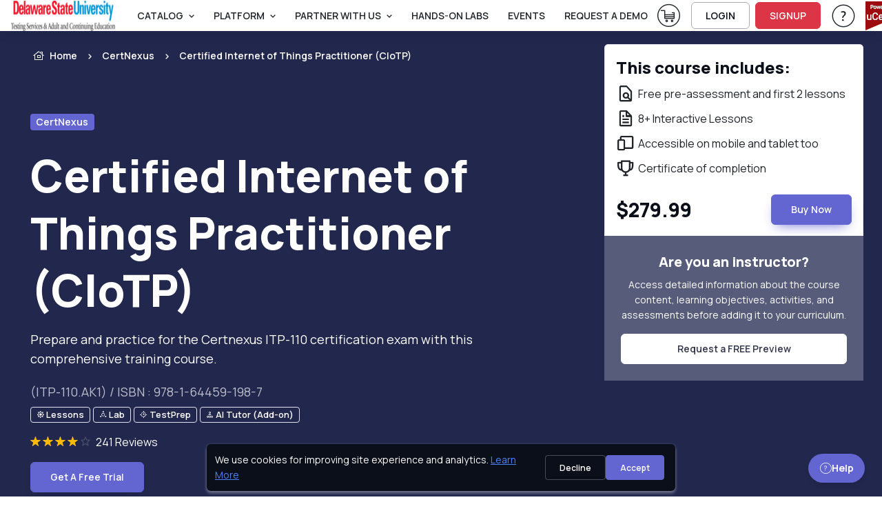

--- FILE ---
content_type: text/html; charset=utf-8
request_url: https://tsace.ucertify.com/p/certified-internet-of-things-practitioner-ciotp.html
body_size: 30814
content:
<!DOCTYPE html>
<html lang="en" tts-speed="1" tts-voice="Google UK English Male" data-bs-theme="light" enhanced_accessibility="0">
<head>
	
<meta charset="utf-8">
<title>ITP-110: IoT Certification Training Guide</title>
<meta name="keywords" content="Internet of Things, IoT, CIoTP, CertNexus, iot certification " />
<meta name="description" content="Enhance your career prospects with the CertNexus IoT certification. Our CIoTP certification training covers the concepts associated with the Internet of Things to help you prepare for the ITP-110 exam. " />

<meta name="robots" content="noindex, nofollow" />


<meta name="author" content="uCertify" />
<meta name="copyright" content="uCertify" />
<meta name="twitter:card" content="summary_large_image" />
<meta name="twitter:site" content="@flickr" />
<meta name="twitter:title" content="ITP-110: IoT Certification Training Guide -uCertify" />
<meta name="twitter:description" content="Internet of Things, IoT, CIoTP, CertNexus, iot certification " />
<meta property="og:title" content="ITP-110: IoT Certification Training Guide -uCertify"/>
<meta name="msvalidate.01" content="54A3AC7EE4E66CCC1E8A096A736C8C60" />
<meta property="og:image" content="https://tsace.ucertify.com/layout/themes/bootstrap4/ux/images/webpage/homepage/all-courses-og.png" />
<meta name="twitter:image" content="https://tsace.ucertify.com/layout/themes/bootstrap4/ux/images/webpage/homepage/all-courses-og.png" />

<meta property="og:site_name" content="uCertify"/>
<meta property="og:description" content="Enhance your career prospects with the CertNexus IoT certification. Our CIoTP certification training covers the concepts associated with the Internet of Things to help you prepare for the ITP-110 exam. "/>
      <link rel="canonical" href="https://tsace.ucertify.com/p/certified-internet-of-things-practitioner-ciotp.html" />
  

<!-- Viewport -->
<meta name="viewport" content="width=device-width, initial-scale=1">

<!-- Favicon and Touch Icons -->
<link rel="shortcut icon" type="image/x-icon" href="https://tsace.ucertify.com/favicon.ico" />

<!-- Vendor Styles -->

<link rel="stylesheet" media="screen" href="https://tsace.ucertify.com/layout/themes/bootstrap4/website/assets/vendor/swiper/swiper-bundle.min.css">

<!-- Main Theme Styles + Bootstrap -->


<script src="https://code.jquery.com/jquery-3.7.1.min.js"></script>
<script src="https://cdn.jsdelivr.net/npm/bootstrap@5.3.2/dist/js/bootstrap.bundle.min.js?26122025V" defer></script>
<link href="https://cdn.jsdelivr.net/npm/bootstrap@5.3.2/dist/css/bootstrap.min.css?26122025V" rel="stylesheet"  crossorigin="anonymous" media="print" onload="this.media='all'">
<link rel="stylesheet" href="https://tsace.ucertify.com/layout/themes/bootstrap4/ux/css/icomoon_purged.min.css?26122025V" type="text/css"/>
<link rel="stylesheet" href="https://tsace.ucertify.com/layout/themes/bootstrap4/ux/css/custom_css_purged.min.css?26122025V" type="text/css"/>
<link rel="stylesheet" media="screen" href="https://tsace.ucertify.com/layout/themes/bootstrap4/website/assets/css/theme_purged.min.css?26122025V">
<link rel="stylesheet" media="screen" href="https://tsace.ucertify.com/layout/themes/bootstrap4/website/assets/css/web_css_purged.min.css?26122025V">

<link rel="preconnect" href="https://fonts.googleapis.com">
<link rel="preconnect" href="https://fonts.gstatic.com" crossorigin>
<link href="https://fonts.googleapis.com/css2?family=Manrope:wght@200..800&display=swap" rel="stylesheet">
<!-- Page loading styles (changes)-->
<style>
  html {
    scroll-behavior: smooth;
  }
  #main-page {
    padding-bottom: 0.0000rem !important;
  }
  .lazy-bg {
  background-color: #f0f0f0;
  }
  .consent-hidden {
   display: none !important;
  }
</style>

<!-- Theme mode -->
<script>
  let mode = window.localStorage.getItem('mode'),
      root = document.getElementsByTagName('html')[0];
  if (mode !== null && mode === 'dark') {
    root.classList.add('dark-mode');
  } else {
    root.classList.remove('dark-mode');
  }
</script>
<!-- HEAD: Push consent defaults BEFORE GTM loads -->
<script>
window.dataLayer = window.dataLayer || [];

// Default denied for privacy (FERPA-safe)
window.dataLayer.push({
  event: "consent_default",
  consent: {
    ad_storage: "granted",
    analytics_storage: "granted",
    functionality_storage: "granted",
    security_storage: "granted"
  }
});

// Lazy-load GTM based on cookie / consent
(function(){
  function getCookie(name){
    const m = document.cookie.match('(?:^|;)\\s*'+name+'=([^;]*)');
    return m ? decodeURIComponent(m[1]) : null;
  }

  const consent = getCookie("uc_consent");
  let gtmLoaded = false;

  function loadGTM(){
    if(gtmLoaded) return;
    gtmLoaded = true;

    (function(w,d,s,l,i){
      w[l] = w[l] || [];
      w[l].push({'gtm.start': new Date().getTime(), event:'gtm.js'});
      let f = d.getElementsByTagName(s)[0],
          j = d.createElement(s),
          dl = l != 'dataLayer' ? '&l=' + l : '';
      j.async = true;
      j.src = 'https://www.googletagmanager.com/gtm.js?id=' + i + dl;
      f.parentNode.insertBefore(j,f);
    })(window,document,'script','dataLayer','GTM-K698DK8J');
  }

  // If user accepted earlier → load GTM immediately
  if(consent === "granted"){
    loadGTM();
    return;
  }

  // Otherwise lazy load on interaction or after 5s
  ["scroll","mousemove","touchstart","keydown"].forEach(e =>
    window.addEventListener(e, loadGTM, { once:true, passive:true })
  );
  setTimeout(loadGTM, 5000);
})();
</script>


</head>
<body class="settings_themes light" style="">
	<!-- Google Tag Manager (noscript) -->
	<noscript><iframe src="https://www.googletagmanager.com/ns.html?id=GTM-K698DK8J" height="0" width="0" style="display:none;visibility:hidden"></iframe></noscript>
	<!-- End Google Tag Manager (noscript) -->
	<div class="show_msg" style="position: fixed;top:0.0000rem;width:100%;z-index:111111111111111" ></div>
<script>
	$( document ).ready(function() {
					});
	function webShowMsg(msg,bg_color,txt_color='text-dark') {
		var alet_msg = ` <div class="alert alert-${bg_color} subsribe_block  alert-dismissible fade show rounded-0 text-center" role="alert" style="position: fixed;top:0.0000rem;width:100%;z-index:9999">
							<span id="errmsg" class='subsribe_txt ${txt_color}'>${msg}</span>
							<button class="btn-close close_button" onclick="closewebShowMsg()" type="button" ></button>
						</div>`
		$('.show_msg').html(alet_msg);
		setTimeout(()=>{
			closewebShowMsg()
		},3000)
	}
	function closewebShowMsg () {
		$('.subsribe_block').addClass('d-none')
	}
</script>	<!-- File Name: 'pe-content-formatting.tpl' -->
<script>
// default setting
var oldB = 100, 
    oldCMode = "whi", 
    expireTime = 1*30, 
    colorSel = "#main-page",
    oldFF = 'Roboto, Arial, sans-serif',
    headFF = '',
    setting = "_settings_",
    audioState = 'disable';
/** sbs:showbookmarksetting
* bs:bookmark setting
* cbs:close bookmark setting
* bfs:book font size
* bcm: book color mode
* setCMode:set Color mode
* bb:book brightness
* bbr:book brightness range */
$(document).ready(function() {
    $('#container,#cbs').on('click', function() {
        $("#bs").hide();
    });
    $("body").on('click', '.settings_tab a', function() {
        ($(this).parent().attr('id') == 'font_settings_tab') ? $("#restore_default").prop('disabled','') : $("#restore_default").prop('disabled','disabled');
    });
    $("body").on('click', '.increase, .decrease', function() {
        var sel = $(this).parent().find("input");
        var a = parseInt(sel.val());
        if (a >= parseInt(sel.attr("min")) && a <= parseInt(sel.attr("max"))) { 
            $(this).hasClass("icomoon-plus") ? sel.val(a+1).change() : sel.val(a-1).change();
        }
    });
    if ($.cookie(setting + "fontfamily") != null) {
        oldFF = $.cookie(setting + "fontfamily");
        oldFF = oldFF.replaceAll('+', ' ');
        $(headFF).css('font-family', oldFF);
        if (typeof setFontFamily == "function") {
            setFontFamily(oldFF, setting);
        } else {
            // console.warn("setFontFamily is not defined");
        }
    }   
    if ($.cookie(setting + "audio") != null) {
        audioState = $.cookie(setting + "audio");
        if (typeof setAudioButton == "function") {
            setAudioButton(audioState, setting);
        } else {
            // console.warn("setAudioButton is not defined");
        }
    }
    $(document).on("change", '#ffr', function() {
        if (typeof setFontFamily == "function") {
            setFontFamily("", setting)
        } else {
            // console.warn("setFontFamily is not defined");
        }
    });
    $(document).on('click', '.c_mode .btn', function() {
        $(this).hasClass("active") ? $(this).removeClass("active") : $(".c_mode .btn").removeClass("active"), $(this).addClass("active");
        if (typeof setCMode == "function") {
            setCMode($(this).attr("id"), setting);
        } else {
            // console.warn("setCMode is not defined");
        }
	});
    if (($("#manage_settg").length > 0) || ($(".manage_settg").length > 0)){
        $("nav .font-body ul #sbs").css("display", "none");
    }
});
</script>
	<div  id="main-page" mode="light" style="">
					<!-- 
*  File-Name  : website-top.tpl
*  Detail     : header of website
*  Area       : ucertify
-->
<header id="mainbar" class="header p-0 navbar navbar-expand-xl navbar-stuck zindex-1050 position-fixed w-100">
    <div class="container-fluid px-3">
					<a href="https://tsace.ucertify.com/" class="navbar-brand py-0">
				<img src="//s3.amazonaws.com/jigyaasa_content_static/org_logo/tsac.png" class="height44">
			</a>
			        <div id="navbarNav" class="offcanvas offcanvas-end zindex-1050">
            <div class="offcanvas-header border-bottom">
                <p class="h5 offcanvas-title">
                    Menu
                </p>
                <button type="button" class="btn-close" data-bs-dismiss="offcanvas" aria-label="Close"></button>
            </div>
            <div class="offcanvas-body">
				<div class="d-flex flex-column flex-xl-row align-items-center">
					<div class="col d-flex align-items-center flex-nowrap flex-row-reverse">
						<ul class="navbar-nav me-auto mb-2 mb-xl-0 header-menus header_menus align-items-xl-center font-14">
																								<li class="nav-item dropdown">
										<a href="#" class="nav-link dropdown-toggle text-uppercase text-body" data-bs-toggle="dropdown">
											Catalog
										</a>
										<ul class="dropdown-menu">
																						<li class="">
													<a    href="https://tsace.ucertify.com/p/catalog.html" class="d-flex dropdown-item ">
														<span class="icomoon-browser-title s5 me-3 d-flex align-items-center justify-content-center" style="width:1.8750rem;"></span>
														<span class="font-weight-bold">Browse Catalog</span>
													</a>
																									</li>
																						<li class="">
													<a    href="https://tsace.ucertify.com/p/career-track.html" class="d-flex dropdown-item ">
														<span class="icomoon-career-track1 s5 me-3 d-flex align-items-center justify-content-center" style="width:1.8750rem;"></span>
														<span class="font-weight-bold">Skills & Career Tracks</span>
													</a>
																									</li>
																						<li class="">
													<a    href="https://tsace.ucertify.com/p/industry-certification.html" class="d-flex dropdown-item ">
														<span class="icomoon-industry-certification1 s5 me-3 d-flex align-items-center justify-content-center" style="width:1.8750rem;"></span>
														<span class="font-weight-bold">Industry Certifications</span>
													</a>
																									</li>
																						<li class="">
													<a    href="https://tsace.ucertify.com/p/ucertify-certification.html" class="d-flex dropdown-item ">
														<span class="icomoon-industry-certification s5 me-3 d-flex align-items-center justify-content-center" style="width:1.8750rem;"></span>
														<span class="font-weight-bold">uCertify Certifications</span>
													</a>
																									</li>
																						<li class="">
													<a    href="https://tsace.ucertify.com/p/course-library.html" class="d-flex dropdown-item ">
														<span class="icomoon-library3 s5 me-3 d-flex align-items-center justify-content-center" style="width:1.8750rem;"></span>
														<span class="font-weight-bold">Choose Your Library</span>
													</a>
																									</li>
																						<li class="">
													<a    href="https://tsace.ucertify.com/p/exam-vouchers.html" class="d-flex dropdown-item ">
														<span class="icomoon-ticket s5 me-3 d-flex align-items-center justify-content-center" style="width:1.8750rem;"></span>
														<span class="font-weight-bold">Exam Vouchers</span>
													</a>
																									</li>
																					</ul>
									</li>
																																<li class="nav-item dropdown">
										<a href="#" class="nav-link dropdown-toggle text-uppercase text-body" data-bs-toggle="dropdown">
											PLATFORM
										</a>
										<ul class="dropdown-menu">
																						<li class="">
													<a    href="https://tsace.ucertify.com/products/learn.html" class="d-flex dropdown-item ">
														<span class="icomoon-learn-44px s5 me-3 d-flex align-items-center justify-content-center" style="width:1.8750rem;"></span>
														<span class="font-weight-bold">uCertify Learn Platform</span>
													</a>
																									</li>
																						<li class="">
													<a    href="https://tsace.ucertify.com/products/lessons.html" class="d-flex dropdown-item ">
														<span class="icomoon-lesson2 s5 me-3 d-flex align-items-center justify-content-center" style="width:1.8750rem;"></span>
														<span class="font-weight-bold">Interactive Lessons</span>
													</a>
																									</li>
																						<li class="dropdown">
													<a data-bs-toggle="dropdown"   href="https://tsace.ucertify.com/products/labs.html" class="d-flex dropdown-item product_link dropdown-toggle ">
														<span class="icomoon-lab-44px s5 me-3 d-flex align-items-center justify-content-center" style="width:1.8750rem;"></span>
														<span class="font-weight-bold">Hands-on Labs</span>
													</a>
																											<ul class="dropdown-menu">
																															<li>
																	<a href="https://tsace.ucertify.com/products/live-lab.html" class="text-capitalize dropdown-item d-flex">
																		<span class="icomoon-live-lab3 s5 me-3 d-flex align-items-center justify-content-center" style="width:1.8750rem;" ></span>
																		<span class="font-weight-bold">LiveLAB</span>
																	</a>
																</li>
																															<li>
																	<a href="https://tsace.ucertify.com/products/cloud-lab.html" class="text-capitalize dropdown-item d-flex">
																		<span class="icomoon-cloud-lab1 s5 me-3 d-flex align-items-center justify-content-center" style="width:1.8750rem;" ></span>
																		<span class="font-weight-bold">CloudLAB</span>
																	</a>
																</li>
																															<li>
																	<a href="https://tsace.ucertify.com/products/cyber-range.html" class="text-capitalize dropdown-item d-flex">
																		<span class="icomoon-cyber-range-icon s5 me-3 d-flex align-items-center justify-content-center" style="width:1.8750rem;" ></span>
																		<span class="font-weight-bold">CyberRange</span>
																	</a>
																</li>
																															<li>
																	<a href="https://tsace.ucertify.com/products/coding-lab.html" class="text-capitalize dropdown-item d-flex">
																		<span class="icomoon-coding-lab1 s5 me-3 d-flex align-items-center justify-content-center" style="width:1.8750rem;" ></span>
																		<span class="font-weight-bold">CodingLAB</span>
																	</a>
																</li>
																															<li>
																	<a href="https://tsace.ucertify.com/products/hardware-sim.html" class="text-capitalize dropdown-item d-flex">
																		<span class="icomoon-hardware-simulation1 s5 me-3 d-flex align-items-center justify-content-center" style="width:1.8750rem;" ></span>
																		<span class="font-weight-bold">HardwareSIM</span>
																	</a>
																</li>
																															<li>
																	<a href="https://tsace.ucertify.com/products/software-sim.html" class="text-capitalize dropdown-item d-flex">
																		<span class="icomoon-software-simulation s5 me-3 d-flex align-items-center justify-content-center" style="width:1.8750rem;" ></span>
																		<span class="font-weight-bold">SoftwareSIM</span>
																	</a>
																</li>
																															<li>
																	<a href="https://tsace.ucertify.com/products/scenario-sim.html" class="text-capitalize dropdown-item d-flex">
																		<span class="icomoon-Scenario-Sim1 s5 me-3 d-flex align-items-center justify-content-center" style="width:1.8750rem;" ></span>
																		<span class="font-weight-bold">ScenarioSIM</span>
																	</a>
																</li>
																															<li>
																	<a href="https://tsace.ucertify.com/products/math-lab.html" class="text-capitalize dropdown-item d-flex">
																		<span class="icomoon-math-lab s5 me-3 d-flex align-items-center justify-content-center" style="width:1.8750rem;" ></span>
																		<span class="font-weight-bold">MathLAB</span>
																	</a>
																</li>
																															<li>
																	<a href="https://tsace.ucertify.com/products/smart-chat.html" class="text-capitalize dropdown-item d-flex">
																		<span class="icomoon-instant-chat s5 me-3 d-flex align-items-center justify-content-center" style="width:1.8750rem;" ></span>
																		<span class="font-weight-bold">SmartChat</span>
																	</a>
																</li>
																													</ul>
																									</li>
																						<li class="">
													<a    href="https://tsace.ucertify.com/products/testprep.html" class="d-flex dropdown-item ">
														<span class="icomoon-testprep-or-practice-test s5 me-3 d-flex align-items-center justify-content-center" style="width:1.8750rem;"></span>
														<span class="font-weight-bold">Gamified TestPrep</span>
													</a>
																									</li>
																						<li class="">
													<a    href="https://tsace.ucertify.com/products/ai-tutor.html" class="d-flex dropdown-item ">
														<span class="icomoon-roster s5 me-3 d-flex align-items-center justify-content-center" style="width:1.8750rem;"></span>
														<span class="font-weight-bold">AI Tutor</span>
													</a>
																									</li>
																						<li class="">
													<a    href="https://tsace.ucertify.com/products/create.html" class="d-flex dropdown-item ">
														<span class="icomoon-create-44px s5 me-3 d-flex align-items-center justify-content-center" style="width:1.8750rem;"></span>
														<span class="font-weight-bold">Create</span>
													</a>
																									</li>
																						<li class="">
													<a    href="https://tsace.ucertify.com/products/proctoring.html" class="d-flex dropdown-item ">
														<span class="icomoon-shield s5 me-3 d-flex align-items-center justify-content-center" style="width:1.8750rem;"></span>
														<span class="font-weight-bold">Proctor</span>
													</a>
																									</li>
																						<li class="">
													<a    href="https://tsace.ucertify.com/products/app.html" class="d-flex dropdown-item ">
														<span class="icomoon-learn-smart-app-44px s5 me-3 d-flex align-items-center justify-content-center" style="width:1.8750rem;"></span>
														<span class="font-weight-bold">Mobile App</span>
													</a>
																									</li>
																					</ul>
									</li>
																																<li class="nav-item dropdown">
										<a href="#" class="nav-link dropdown-toggle text-uppercase text-body" data-bs-toggle="dropdown">
											Partner With Us
										</a>
										<ul class="dropdown-menu">
																						<li class="">
													<a    href="https://tsace.ucertify.com/about/educator.html" class="d-flex dropdown-item ">
														<span class="icomoon-i-am-an-educator-44px s5 me-3 d-flex align-items-center justify-content-center" style="width:1.8750rem;"></span>
														<span class="font-weight-bold">Higher Ed</span>
													</a>
																									</li>
																						<li class="">
													<a    href="https://tsace.ucertify.com/about/training-center.html" class="d-flex dropdown-item ">
														<span class="icomoon-training-centers-1 s5 me-3 d-flex align-items-center justify-content-center" style="width:1.8750rem;"></span>
														<span class="font-weight-bold">Training Center</span>
													</a>
																									</li>
																						<li class="">
													<a    href="https://tsace.ucertify.com/about/k12.html" class="d-flex dropdown-item ">
														<span class="icomoon-k12 s5 me-3 d-flex align-items-center justify-content-center" style="width:1.8750rem;"></span>
														<span class="font-weight-bold">K12 School</span>
													</a>
																									</li>
																						<li class="">
													<a    href="https://tsace.ucertify.com/about/business.html" class="d-flex dropdown-item ">
														<span class="icomoon-b2b-1 s5 me-3 d-flex align-items-center justify-content-center" style="width:1.8750rem;"></span>
														<span class="font-weight-bold">Business</span>
													</a>
																									</li>
																						<li class="">
													<a    href="https://tsace.ucertify.com/about/international.html" class="d-flex dropdown-item ">
														<span class="icomoon-international-1 s5 me-3 d-flex align-items-center justify-content-center" style="width:1.8750rem;"></span>
														<span class="font-weight-bold">International</span>
													</a>
																									</li>
																						<li class="">
													<a    href="https://tsace.ucertify.com/about/publisher.html" class="d-flex dropdown-item ">
														<span class="icomoon-i-am-a-publisher-44px s5 me-3 d-flex align-items-center justify-content-center" style="width:1.8750rem;"></span>
														<span class="font-weight-bold">Publisher</span>
													</a>
																									</li>
																						<li class="">
													<a    href="https://tsace.ucertify.com/about/government.html" class="d-flex dropdown-item ">
														<span class="icomoon-author-lesson2 s5 me-3 d-flex align-items-center justify-content-center" style="width:1.8750rem;"></span>
														<span class="font-weight-bold">Government</span>
													</a>
																									</li>
																					</ul>
									</li>
																																<li class="nav-item">
									   										<a  href="https://tsace.ucertify.com/products/labs.html"  class="nav-link text-body text-uppercase text-truncate ">
											Hands-On Labs
										</a>
									</li>
																																<li class="nav-item">
									   										<a  href="https://tsace.ucertify.com/about/events.html"  class="nav-link text-body text-uppercase text-truncate ">
											Events
										</a>
									</li>
																																<li class="nav-item">
									   										<a  onClick="return false;"  href=""  class="nav-link text-body text-uppercase text-truncate request_demo">
											request a demo
										</a>
									</li>
																					</ul>
						<form class="col me-3 mb-2 mb-xl-0 d-none search_bar" role="search" id="searchBox" onsubmit="return false" method="get">
							<div class="w-100 input-group position-relative">
								<input class="form-control height35 rounded-start" value="" id="search_all_title" type="text" placeholder="Search Titles..." autocomplete="off">
								<button class="btn height35 header_btn search_button btn-outline-primary rounded-end p-2"><span class="icomoon-search-3 s3"></span> </button>
								<ul class="list-group rounded-0 position-absolute overflow-auto bg-body w-100 d-none search_data zindex-1050" style="top: 2.1875rem;max-height: 25.0000rem;">
								</ul>
							</div>
						</form>
					</div>
					<div class="col-12 col-xl-auto d-flex flex-column flex-xl-row align-items-xl-center">
																			<div class="me-xl-3 mt-1 d-inline-block" tabindex="0">
								<a href="https://tsace.ucertify.com/cart/?buy="  class="text-body">
									<span class="icomoon-cart-new-1 s7 position-relative d-none d-xl-inline">
										<sup id="total_cart_item" class="rounded-circle text-light bg-danger position-absolute h justify-content-center align-items-center fw-semibold pb-1" style="font-size:0.9375rem;top:-4px;left:1.5000rem;width:1.2500rem;height:1.2500rem;"></sup>
									</span>
									<span class="visually-hidden">View Cart</span> <!-- Add this span for screen readers -->
								</a>
							</div>
																											<a href="https://tsace.ucertify.com/login.php" class="btn btn-outline-dark login-btn btn-sm fs-sm rounded d-inline-flex me-xl-2 mb-2 mb-xl-0" rel="noopener">
									LOGIN
								</a>
								<a href="https://tsace.ucertify.com/login.php?func=signup" class="btn btn-danger btn-sm fs-sm rounded d-inline-flex me-xl-3 mb-2 mb-xl-0"  rel="noopener">
									SIGNUP
								</a>
																																 							<div class="dropdown me-xl-3">
								<a href="#" class="nav-link align-middle text-body"  rel="noopener" data-bs-toggle="dropdown" aria-expanded="false">
									<span class="icomoon-help-new-1 s7 d-none d-xl-inline"></span>
									<span class="btn btn-primary btn-sm fs-sm w-100 rounded d-inline-block d-xl-none mb-2">Help & Support</span>
									<span class="visually-hidden">Help & Support</span> 
								</a>
								<ul class="dropdown-menu dropdown-menu-end text-body">
																														<a 
												target="" 
												href="https://tsace.ucertify.com/support.php"
												class="dropdown-item text-capitalize text-body">
												Help & Support
											</a>
																				
																															<button onClick="openAccessibilityModal()" class="dropdown-item text-capitalize text-body">
													Accessibility
												</button>
																				
																														<a 
												target="" 
												href="https://tsace.ucertify.com/about/customer-feedback.html"
												class="dropdown-item text-capitalize text-body">
												Testimonials
											</a>
																				
																	</ul>
							</div>
																			<div>
								<a href="#" onClick = "return false;" >
									<img loading="lazy" src="https://tsace.ucertify.com/layout/themes/bootstrap4/images/logo/poweredby_ucertify.png" class="img-fluid" alt="powered by uCertify">
								</a>
							</div>
											</div>
				</div>
            </div>
        </div>
        <div class="d-flex align-items-center ">
                     <div class=" me-2 pt-1" tabindex="0">
	     <a href="https://tsace.ucertify.com/cart/?buy="  class="text-body">
	         <span class="icomoon-cart-new-1 s6 position-relative  d-xl-none">
	         <sup id="total_cart_item_mobile" class="rounded-circle text-light bg-danger position-absolute h justify-content-center align-items-center fw-semibold" style="font-size:0.6250rem;top:-4px;left:1.2500rem;width:1.1250rem;height:1.1250rem;padding-bottom: 0.1250rem;"></sup>
	         </span>
	         <span class="visually-hidden">View Cart</span>
	         <!-- Add this span for screen readers -->
	     </a>
         </div>
	   
        <button type="button" class="navbar-toggler" data-bs-toggle="offcanvas" data-bs-target="#navbarNav" aria-controls="navbarNav" aria-expanded="false" aria-label="Toggle navigation">
            <span class="navbar-toggler-icon"></span>
        </button>
        </div>
    </div>
</header>
    <!--
    File     : 'video-modal.tpl'
    Details  : 'for video play'
    Area     : 'uCertfiy'
-->
<div class="modal zindex-1060 fade" id="video-modal" tabindex="-1" role="dialog" aria-labelledby="exampleModalLabel" aria-hidden="true">
	<div class="modal-dialog modal-dialog-centered modal-lg video_modal" role="document">
			<div class="modal-content">
				<div class="modal-body p-3 pt-2">
					<div class="d-flex justify-content-end mb-2">
					<button type="button" class="btn-close" data-bs-dismiss="modal" aria-label="Close" data-bs-toggle="tooltip" title="Close"></button>
				  
					</div>
						<!-- 16:9 aspect ratio -->
					<div class="ratio ratio-16x9">
						<iframe class="embed-responsive-item" src="" id="video"  allowscriptaccess="always" allow="autoplay"></iframe>
					</div>
				</div>
			</div>
	</div>
</div> 
<script>
	let show_hide_search_input = '';
	if(show_hide_search_input == 1) {
		$('.search_bar').removeClass('d-none')
	} else if (!$('.search_bar').hasClass('d-none') && show_hide_search_input == 0) {
    	$('.search_bar').addClass('d-none');
	}

	$(document).ready(function() {
		$('.request_demo').on('click', function() {
		if($('#instructor-evaluation-modal').length>0) {
		$('#instructor-evaluation-modal').modal('show');
		}  else{
		activate(2);
		$.get("https://tsace.ucertify.com/index.php?func=get_request_demo&page=",function(data){
			$('body').append(data);
			$('#instructor-evaluation-modal').modal('show');
			activate(0);
		})
		}
	})

		// using deboung method to reduce number of api hits when using search with keyboard type.
		function debounce(func, delay) {
        let timeoutId;
        return function(...args) {
            clearTimeout(timeoutId);
            timeoutId = setTimeout(() => {
            func.apply(this, args);
            }, delay);
        };
    }
	const debounceSearch = debounce(search, 500);
		$("#shop_by_ucertify,.catelog_modal,.career_track_modal").on('click', async function(event) {
			let __this = this;
			$('.header-menus').addClass('d-none')
			$('.search_bar').removeClass('d-none')
			event.stopPropagation();
			if($('#modalId').length>0) {				
				$('#modalId').show();
				$('#modalId').addClass('show');
				$('body').append('<div class="modal-backdrop fade show"></div>')
				console.log('modelif');
			} else {
				activate(2);				
			    await  $.get("https://tsace.ucertify.com/index.php?func=catalog_data", function (data) {
				$('#mainbar').after(data);
				$('#modalId').show();
				$('#modalId').addClass('show');
				$('body').css('overflow', 'hidden');
				$('body').append('<div class="modal-backdrop fade show"></div>')
				activate(0);
				console.log('modelelse');
			});
			}
			if($(__this).hasClass('catelog_modal')) {
				$('#career_tab a').removeClass('active')
				$('#industry_tab a').addClass('active')
				$('#industry_cer').addClass('active show')
				$('#career_track').removeClass('active show')
				let certifi_name = $(__this).attr('certifi_name');
				if(certifi_name) {
					$('.industry_link.active.show').removeClass('active show')
					$('.industry_link').removeClass('active')
					$('.industry_link.'+certifi_name).addClass('active')
					$('#'+certifi_name).addClass('active show')
				}
			}
			if($(__this).hasClass('career_track_modal')) {
					$('#industry_tab a').removeClass('active')
					$('#industry_cer').removeClass('active show')
					$('#career_tab a').addClass('active')
					$('#career_track').addClass('active show')
					let career_track_name = $(__this).attr('career_track')
					if(career_track_name) {
						$('.career_link.active').removeClass('active')
						$('.career_'+career_track_name).addClass('active')
						$('.career_tabpane.active.show').removeClass('active show')
						$('#career_'+career_track_name).addClass('active show')
					} else{
						$('.career_link.active').click()
					}

			}
		});

		$('.search_button').on('click', function() {
			var term = $('#search_all_title').val();
			window.open("https://tsace.ucertify.com/p/?search="+term);
		})
		$('.product_link').on('click',function(){
			window.open("https://tsace.ucertify.com/products/labs.html","_self");
		})

		$('#search_all_title').keydown(function(event) {
			const search_indu = document.getElementById('search_all_title');
	     	search_indu.addEventListener('keydown', ()=>debounceSearch(event));
		})

		$(document).click(function() {
			$('.search_data').addClass('d-none')
		});

		$(".search_data, #search_all_title").click(function(e) {
			e.stopPropagation();
		});
	});

	

	function openAccessibilityModal() {
		var a = !!navigator.platform.match(/(Mac|iPhone|iPod|iPad)/i);
		let baseUrl = "https://tsace.ucertify.com/";
		if ($("#modal-keyboard").length) {
			$("#modal-keyboard").modal('show');
		} else {
			activate(1);
			$.post(baseUrl + "web/app/index.php?func=get_keyboard_modal&ajax=1", function (data) {
				$("body").prepend(data);
				$("#modal-keyboard").modal('show');
				activate(0);
			});
		}
	}
	const search = (event) => {
			const term = event.target.value;
			if(term == '') return;
			$.get("https://tsace.ucertify.com/web/courses/search.php?term="+term,function(data){
			var obj = JSON.parse(data)
			if (obj.length > 0) {
				var course = '';
				for (var i in obj) {
					course += `
						<li class="list-group-item">
							<a aria-hidden="true" class="row mx-0" href="${obj[i].link}">
								<div class="col-auto p-0 d-flex">
									<div>
										<img loading="lazy" alt="${obj[i].label}" class="rounded-1 height50" src="${obj[i].picture}" width="6.2500rem">
									</div>
								</div>
								<div class="col">
									<div class="h6 mb-1">${obj[i].label}</div>
									<div>
										<small>
											<div aria-hidden="true" class="text-muted fs-6 text-body">${obj[i].crn}</div>
										</small>
									</div>
								</div>
							</a>
						</li>
					`;
				}
				$('.search_data').html(course);
				$('.search_data').removeClass('d-none');
			}
		})
}
</script>		
		<main class="margin-nav-top">
			<div><!-- 
*  File-Name  : product_page.tpl
*  Detail     : Product page
*  Area       : ucertify
-->
	


<section>
	<section class="position-relative jarallax pb-xl-3" id="product_page" data-jarallax="" data-speed="0.4" data-bs-theme="dark">
		<!-- Parallax img -->
		<!-- Overlay bg -->
		<div class="position-absolute top-0 start-0 w-100 h-100 opacity-90 zindex-1 " style="background: #0A0F3A;">
			<div class="card-body p-md-5 p-4 bg-size-cover"></div>
		</div>

		<div class="container position-relative zindex-5 pb-5">
			<!-- Breadcrumb -->
			<nav class="py-4" aria-label="breadcrumb">
				<ol class="breadcrumb mb-0">
					<li class="breadcrumb-item">
						<a class="text-white" href="https://tsace.ucertify.com/"><i class="icomoon-home-without-circle fs-lg me-1"></i>Home</a>
					</li>
											<li class="breadcrumb-item">
							<a class="text-white" target="_blank" href="https://tsace.ucertify.com/p/certnexus/catalog.html">
								CertNexus
							</a>
						</li>
										<li class="breadcrumb-item active text-white" tabindex="0" aria-current="page">
						<span class="text-truncate width160 w-md-100">
							Certified Internet of Things Practitioner (CIoTP)
						</span>
					</li>
				</ol>
			</nav>
							<!-- Badges -->
				<div class="d-flex pt-3 pb-4 py-sm-4 pt-lg-5">
					<span class="badge bg-primary fs-sm me-2">
						<a class="text-white" target="_blank" href="https://tsace.ucertify.com/p/CertNexus.html">
							CertNexus
						</a>
					</span>
				</div>
						<!-- Title -->
			 
			<h1 tabindex="0" class="col-lg-8 text-white display-3" role="heading" aria-level="1">
				Certified Internet of Things Practitioner (CIoTP)
							</h1>
			    
				<p tabindex="0" class="col-lg-7 text-white fs-lg">
					Prepare and practice for the Certnexus ITP-110 certification exam with this comprehensive training course.
				</p>
			 
            			<span tabindex="0" class="fs-lg text-light opacity-70">(ITP-110.AK1) 
				/ ISBN : 978-1-64459-198-7			</span>
			<div>
				<div class="mb-3 d-flex flex-wrap col-md-7">
																																													<div tabindex="0" class="badge bg-transparent border p-2 py-1 me-1 mt-2 d-inine-flex align-items-center">
								<i role="img" class="icomoon-lesson-sm fs-8"></i>
								<div class="d-inline-block align-top">Lessons </div>
							</div>
																																																									<div tabindex="0" class="badge bg-transparent border p-2 py-1 me-1 mt-2 d-inine-flex align-items-center">
								<i role="img" class="icomoon-live-lab-sm fs-8"></i>
								<div class="d-inline-block align-top">Lab </div>
							</div>
																																																									<div tabindex="0" class="badge bg-transparent border p-2 py-1 me-1 mt-2 d-inine-flex align-items-center">
								<i role="img" class="icomoon-testprep-sm fs-8"></i>
								<div class="d-inline-block align-top">TestPrep </div>
							</div>
																																														<div tabindex="0" class="badge bg-transparent border p-2 py-1 me-1 mt-2 d-inine-flex align-items-center">
								<i role="img" class="icomoon-instructor-sm fs-8"></i>
								<div class="d-inline-block align-top">AI Tutor  (Add-on)</div>
							</div>
																																										</div>
																		<div class="d-flex justify-content-between align-items-center border-sm-end my-3">
														<div>
							<span tabindex="0" class="text-nowrap me-1">
																<i class="icomoon-16px-star-2 text-warning"></i>
																<i class="icomoon-16px-star-2 text-warning"></i>
																<i class="icomoon-16px-star-2 text-warning"></i>
																<i class="icomoon-16px-star-2 text-warning"></i>
																								<i class="icomoon-bx-star text-muted opacity-75"></i>
															</span>
							<span tabindex="0" class="text-light">
								241 
																	Reviews
															</span>
							</div>
					</div>
											</div>
									<a href="https://tsace.ucertify.com/app/?func=load_course&course=ITP-110.AK1" class="btn btn-primary shadow-secondary text-capitalize">Get A Free Trial</a>
						</div>
		
	</section>
</section>

<div class="container">
				<div class="row d-block d-lg-none ">
			<!-- Sidebar (Course summary) -->
			<aside class="col-12 col-md-8 col-lg-4 mx-auto mx-lg-0 order-lg-2 mt-2">
				<div class="position-sticky top-0">
					<div class="pt-lg-5 mt-md-3">
						<div class="card border-0 product-card p-0 rounded-2">
							<div class="card-body p-3 border border-bottom-0 rounded-2 rounded-bottom-0">
								<h2 class="h5 mb-2" tabindex="0" role="heading" aria-level="2">This course includes:</h2>
								<div>
									<div tabindex="0" class="d-flex align-items-center mb-2">
										<span class="icomoon-bx-file-find fs-3"></span>
										<span class="ms-1">Free pre-assessment and first 2 lessons</span>
									</div>
																			<div tabindex="0" class="d-flex align-items-center mb-2">
											<span class="icomoon-bx-slideshowspan">
											<span class="ms-1">
																								8+ Interactive Lessons
																																			</span>
										</div>
																											<div tabindex="0" class="d-flex align-items-center mb-2">
										<span class="icomoon-bx-devices fs-3"></span>
										<span class="ms-1">Accessible on mobile and tablet too</span>
									</div>
									<div tabindex="0" class="d-flex align-items-center mb-2">
										<span class="icomoon-bx-trophy fs-3"></span>
										<span class="ms-1">Certificate of completion</span>
									</div>
								</div>
									<div class="d-flex align-items-center my-4 justify-content-between">
																					<div class="d-flex justify-content-between align-items-center w-100">
																									<span class="h3 mb-0">
														$279.99
													</span>
																							</div>
											<a tabindex="0" href="https://tsace.ucertify.com/p/?course_configuration=ITP-110.AK1" class="btn btn-primary mb-0 shadow-primary">Buy Now</a>
																			</div>
									<div>
																			<div>
									</div>
									<div class="list-unstyled mb-0 pb-0">
										<div class="d-flex align-items-center request_demo_form justify-content-center mt-0">
											<div class="border-0 w-100 d-flex justify-content-center flex-column p-4 rounded-bottom-0" style="background-color:#585C7B">
												<h2 class="h5 m-0 text-light text-center mb-2" tabindex="0" role="heading" aria-level="2">Are you an instructor? </h2>
												<p class="m-0 fs-sm text-light text-center mb-3" tabindex="0">Access detailed information about the course content, learning objectives, activities, and assessments before adding it to your curriculum.</p>
												<button class="request_demo_form btn btn-light text-center">Request a FREE Preview</button>
											</div>
										</div>
																													</div>
							</div>
						</div>
					</div>
			</aside>
		</div>
		<div class="col-xl-7 col-lg-6">
			<div id="scrollNavLinks" class="w-100 p-2 nav navbar-sticky top-nav z-3 bg-light d-none d-lg-block">
				<ul class="nav nav-tabs-alt container mb-0 px-0" role="tablist">
					<li class="mb-1 w-100 course_name_d_none d-none">
						<h2 class="mb-0">
							Certified Internet of Things Practitioner (CIoTP)
						</h2>
					</li>
					<li class="nav-item mb-0" role="presentation">
						<a href="#course_about" class="nav-link text-nowrap text-capitalize" role="tab" tabindex="0">About</a>
					</li>
											<li class="nav-item mb-0" role="presentation">
							<a href="#lesson_plan" class="nav-link text-nowrap text-capitalize" role="tab" tabindex="0">Lessons</a>
						</li>
																					<li class="nav-item mb-0" role="presentation">
							<a href="#practice_lab" class="nav-link text-nowrap text-capitalize" role="tab" tabindex="0">
																	Labs
															</a>
						</li>
																<li class="nav-item mb-0" role="presentation">
							<a href="#customer_comments" class="nav-link text-nowrap text-capitalize" role="tab" tabindex="0">Testimonials</a>
						</li>
																<li class="nav-item mb-0" role="presentation">
							<a href="#product_faq" class="nav-link text-nowrap text-capitalize" role="tab" tabindex="0">FAQs</a>
						</li>
																<li class="nav-item mb-0" role="presentation">
							<a href="#similar_courses" class="nav-link text-nowrap text-capitalize" role="tab" tabindex="0">Related</a>
						</li>
									</ul>
				<div class="w-100 mx-2 d-flex align-items-center mt-2 justify-content-between d-md-none">
											<div class="d-flex justify-content-between align-items-center w-100">
															<span class="h3 mb-0">
									$279.99
								</span>
													</div>
						<a tabindex="0" href="https://tsace.ucertify.com/p/?course_configuration=ITP-110.AK1" class="btn btn-primary mb-0 shadow-primary">Buy Now</a>
									</div>
			</div>
		</div>
</div>

<div   data-bs-smooth-scroll="true" class="p-2 rounded-2" tabindex="0">
<section class="container pt-2 tab-pane" id="course_about">
		<!-- Content -->
										<!--
    File     : 'what_you_will_get_course.tpl'
    Details  : 'for product and instructor led page'
    Area     : 'uCertfiy'
    Impact   : Product Page, About Section
-->


<section class="col-xl-7 col-lg-6 order-md-1 mb-5">
      <h2 tabindex="0" role="heading" aria-level="2"><span class="text-primary">About</span> This Course</h2>
			<div tabindex="0" class="pb-4 ">
         <p> The Certified Internet of Things Practitioner (CIoTP) training course is designed for professionals as well as beginners wanting to learn IoT fundamentals. The comprehensive course curriculum focuses on 6 Key areas including the core concepts, technologies, communications, and best practices of IoT. The course content aligns with the CertNexus CIoTP exam objectives to ensure well-rounded preparation. By the end of this course, you’ll have the expertise to design, develop, and manage IoT solutions.</p>
      </div>
	              <h2 tabindex="0" role="heading" aria-level="2" class="h3 mb-2 pb-0 ">Skills You’ll Get</h2>
                  <div tabindex="0" class=""><ul><li>Understanding of IoT fundamentals including architecture, protocols, and frameworks</li><li>Ability to choose suitable microcontrollers based on project requirements</li><li>Understanding of various sensors & actuators, and their interfacing with microcontrollers</li><li>Expertise in languages like C, C++, or Python for embedded systems development</li><li>Develop firmware for IoT devices, including bootloaders, kernel, and application code</li><li>Deep understanding of IoT wireless and security protocols</li><li>Ability to configure network settings for IoT devices</li><li>Skilled in data collection and analysis using filtering, aggregation, and time-series analysis </li><li>Knowledge of cloud platforms (AWS IoT, Azure IoT, Google Cloud IoT) for data-related tasks</li><li>Understanding of common security threats and security strengthening measures </li><li>Awareness of the stages of IoT project development lifecycle</li><li>Expertise in IoT project planning covering all aspects - resource allocation, risk assessment, and timeline management</li></ul></div>
                    
    
                        <div class="position-relative hide_image_on_scroll">
          <button type="button" class="btn p-0 video-btn" data-bs-toggle="modal" data-src="//player.vimeo.com/external/459682660.hd.mp4?s=74c57d6e2d905375688b92615902e6e94a21c97f&amp;profile_id=174"
            data-bs-target="#video-modal">
            <img
              src="//s3.amazonaws.com/jigyaasa_content_static/ITP-110_000odU.png"
              alt="ITP-110.AK1 : Certified Internet of Things Practitioner (CIoTP)"/>
              <div class="position-absolute text-center a" style="top:50%;left:50%;transform:translate(-50%,-50%)">
                  <span
                    class="btn btn-video btn-icon bg-white btn-lg d-flex align-items-center justify-content-center h6"
                    data-bs-toggle="video">
                    <i class="icomoon-bx-play s9"></i>
                    <span class="visually-hidden">Watch Videos</span>
                  </span>
              </div>
          </button>
        </div>

<script>
 $('.video-btn').click(function(){
  $('#video-modal').find('video').css({
    "min-height": "100%",
    "min-width": "100%"
  })
 });
</script>      
  
    <div class="steps steps-sm mt-5" id="sidebar_re">
                <div class="step">
              <div class="step-number">
                <div class="step-number-inner bg-success">
                  <i class=" icomoon-checkbox-tick-thick-24px fs-1 text-white"></i>
                </div>
              </div>
              <div class="step-body mt-4">
                <h3 tabindex="0" class="mb-2 h4" role="heading" aria-level="3">Interactive Lessons</h3>
                <p tabindex="0" class="mb-0">
                                      8+ Interactive Lessons | 
                                                                          60+ Quizzes | 
                                                        179+ Flashcards | 
                                                        179+ Glossary of terms
                                  </p>
              </div>
          </div>
                        <div class="step">
            <div class="step-number">
              <div class="step-number-inner bg-success">
                <i class=" icomoon-checkbox-tick-thick-24px fs-1 text-white"></i>
                </div>
              </div>
              <div class="step-body mt-4">
                <h3 tabindex="0" class="mb-2 h4" role="heading" aria-level="3">Gamified TestPrep</h3>
                <p tabindex="0" class="mb-0">
                                      50+ Pre Assessment Questions | 
                                                        1+ Full Length Tests | 
                                                        100+ Post Assessment Questions | 
                                                        100+ Practice Test Questions
                                  </p>
              </div>
            </div>
                    <div class="step">
          <div class="step-number">
            <div class="step-number-inner bg-success">
              <i class=" icomoon-checkbox-tick-thick-24px fs-1 text-white"></i>
            </div>
          </div>
          <div class="step-body mt-4">
            <h3 tabindex="0" class="mb-2 h4" role="heading" aria-level="3">Hands-On Labs</h3>
            <p tabindex="0" class="mb-0">
                              13+ LiveLab |
                                                            00+ Minutes
                          </p>
          </div>
        </div>
                  
          </div>
</section>		<div class="d-flex justify-content-center justify-content-sm-start align-items-center mt-4">
			<a target="_blank" class="btn btn-outline-primary" href="https://tsace.ucertify.com/courses/index.php?action=download_course_desc&format=pdf&course_crn=ITP-110.AK1&refresh=1">
				<span data-bs-toggle="tooltip" role="img" title="Download Course Outline" class="icomoon-24px-download-2 s3 align-middle me-2"></span>
				Download Course Outline
			</a>
		</div>
	</section>

			<section class="container what_you_learn pt-5" id="lesson_plan">
			<div class="col-xl-7 col-lg-6 d-flex justify-content-between flex-wrap">
				<div class="w-100 accordion" id="accordionDefault_lesson">
					<div class="accordion-item border-0">
						<h2 class="accordion-header" id="headingOne_lesson">
							<button class="accordion-button shadow-none fs-2 py-2 fw-bold" type="button" data-bs-toggle="collapse" data-bs-target="#collapseOne_lesson" aria-expanded="true" aria-controls="collapseOne_lesson">Lesson <span class="text-primary ms-2">Plan</span></button>
						</h2>
						
						<div id="collapseOne_lesson" class="accordion-collapse collapse show" data-bs-parent="#accordionDefault_lesson" aria-labelledby="headingOne_lesson">
							<div class="accordion-body px-0">
								<!--
    File     : 'what_you_will_learn_course.tpl'
    Details  : 'for product and instructor led page'
    Area     : 'uCertfiy'
-->
<div class="row pb-3 mt-4">
    <div class="col-12 px-0">

        <div class="steps steps-sm" id="what_faq">
            <!-- Item -->
                         <!-- Initialize a counter for Appendix chapters -->
                                                            <div class="step align-items-start tab_circle_hover">
                    <div class="step-number">
                        <div class="step-number-inner circle_hover">
                                                            <!-- Show numeric chapter number for regular chapters -->
                                1
                                                    </div>
                    </div>
                    <div class="step-body mt-4">
                        <h3 tabindex="0" class="mb-2 fw-semibold h5" role="heading" aria-level="3">Introduction</h3>
                        <ul class="list-unstyled">
                                                                                                                                <li tabindex="0" class="d-flex align-items-start pe-2">
                                        <i class="icomoon-bx-check-circle fs-xl text-primary me-2 mt-1"></i>
                                        Course Description
                                    </li>
                                                                                                                                                                <li tabindex="0" class="d-flex align-items-start pe-2">
                                        <i class="icomoon-bx-check-circle fs-xl text-primary me-2 mt-1"></i>
                                        How to Use This Course
                                    </li>
                                                                                                                                                                <li tabindex="0" class="d-flex align-items-start pe-2">
                                        <i class="icomoon-bx-check-circle fs-xl text-primary me-2 mt-1"></i>
                                        Course-Specific Technical Requirements
                                    </li>
                                                                                    </ul>
                    </div>
                </div>
                                                            <div class="step align-items-start tab_circle_hover">
                    <div class="step-number">
                        <div class="step-number-inner circle_hover">
                                                            <!-- Show numeric chapter number for regular chapters -->
                                2
                                                    </div>
                    </div>
                    <div class="step-body mt-4">
                        <h3 tabindex="0" class="mb-2 fw-semibold h5" role="heading" aria-level="3">Planning an IoT Implementation</h3>
                        <ul class="list-unstyled">
                                                                                                                                <li tabindex="0" class="d-flex align-items-start pe-2">
                                        <i class="icomoon-bx-check-circle fs-xl text-primary me-2 mt-1"></i>
                                        Topic A: Select a General Architecture for an IoT Project 
                                    </li>
                                                                                                                                                                <li tabindex="0" class="d-flex align-items-start pe-2">
                                        <i class="icomoon-bx-check-circle fs-xl text-primary me-2 mt-1"></i>
                                        Topic B: Identify the Benefits and Challenges of IoT
                                    </li>
                                                                                                                                                                <li tabindex="0" class="d-flex align-items-start pe-2">
                                        <i class="icomoon-bx-check-circle fs-xl text-primary me-2 mt-1"></i>
                                        Summary
                                    </li>
                                                                                    </ul>
                    </div>
                </div>
                                                            <div class="step align-items-start tab_circle_hover">
                    <div class="step-number">
                        <div class="step-number-inner circle_hover">
                                                            <!-- Show numeric chapter number for regular chapters -->
                                3
                                                    </div>
                    </div>
                    <div class="step-body mt-4">
                        <h3 tabindex="0" class="mb-2 fw-semibold h5" role="heading" aria-level="3">Constructing and Programming an IoT Device</h3>
                        <ul class="list-unstyled">
                                                                                                                                <li tabindex="0" class="d-flex align-items-start pe-2">
                                        <i class="icomoon-bx-check-circle fs-xl text-primary me-2 mt-1"></i>
                                        Topic A: Select and Configure a Processing Unit
                                    </li>
                                                                                                                                                                <li tabindex="0" class="d-flex align-items-start pe-2">
                                        <i class="icomoon-bx-check-circle fs-xl text-primary me-2 mt-1"></i>
                                        Topic B: Select a Microcontroller Power Source
                                    </li>
                                                                                                                                                                <li tabindex="0" class="d-flex align-items-start pe-2">
                                        <i class="icomoon-bx-check-circle fs-xl text-primary me-2 mt-1"></i>
                                        Topic C: Use a Software Development Kit to Program an IoT Device
                                    </li>
                                                                                                                                                                <li tabindex="0" class="d-flex align-items-start pe-2">
                                        <i class="icomoon-bx-check-circle fs-xl text-primary me-2 mt-1"></i>
                                        Summary
                                    </li>
                                                                                    </ul>
                    </div>
                </div>
                                                            <div class="step align-items-start tab_circle_hover">
                    <div class="step-number">
                        <div class="step-number-inner circle_hover">
                                                            <!-- Show numeric chapter number for regular chapters -->
                                4
                                                    </div>
                    </div>
                    <div class="step-body mt-4">
                        <h3 tabindex="0" class="mb-2 fw-semibold h5" role="heading" aria-level="3">Communicating with an IoT Device</h3>
                        <ul class="list-unstyled">
                                                                                                                                <li tabindex="0" class="d-flex align-items-start pe-2">
                                        <i class="icomoon-bx-check-circle fs-xl text-primary me-2 mt-1"></i>
                                        Topic A: Communicate Using Wired Connections
                                    </li>
                                                                                                                                                                <li tabindex="0" class="d-flex align-items-start pe-2">
                                        <i class="icomoon-bx-check-circle fs-xl text-primary me-2 mt-1"></i>
                                        Topic B: Communicate Using Wireless Connections
                                    </li>
                                                                                                                                                                <li tabindex="0" class="d-flex align-items-start pe-2">
                                        <i class="icomoon-bx-check-circle fs-xl text-primary me-2 mt-1"></i>
                                        Topic C: Communicate Using Internet Protocols
                                    </li>
                                                                                                                                                                <li tabindex="0" class="d-flex align-items-start pe-2">
                                        <i class="icomoon-bx-check-circle fs-xl text-primary me-2 mt-1"></i>
                                        Summary
                                    </li>
                                                                                    </ul>
                    </div>
                </div>
                                                            <div class="step align-items-start tab_circle_hover">
                    <div class="step-number">
                        <div class="step-number-inner circle_hover">
                                                            <!-- Show numeric chapter number for regular chapters -->
                                5
                                                    </div>
                    </div>
                    <div class="step-body mt-4">
                        <h3 tabindex="0" class="mb-2 fw-semibold h5" role="heading" aria-level="3">Processing IoT Data</h3>
                        <ul class="list-unstyled">
                                                                                                                                <li tabindex="0" class="d-flex align-items-start pe-2">
                                        <i class="icomoon-bx-check-circle fs-xl text-primary me-2 mt-1"></i>
                                        Topic A: Process IoT Device Input and Output
                                    </li>
                                                                                                                                                                <li tabindex="0" class="d-flex align-items-start pe-2">
                                        <i class="icomoon-bx-check-circle fs-xl text-primary me-2 mt-1"></i>
                                        Topic B: Process Data in the Cloud
                                    </li>
                                                                                                                                                                <li tabindex="0" class="d-flex align-items-start pe-2">
                                        <i class="icomoon-bx-check-circle fs-xl text-primary me-2 mt-1"></i>
                                        Topic C: Provide M2M Communication
                                    </li>
                                                                                                                                                                <li tabindex="0" class="d-flex align-items-start pe-2">
                                        <i class="icomoon-bx-check-circle fs-xl text-primary me-2 mt-1"></i>
                                        Summary
                                    </li>
                                                                                    </ul>
                    </div>
                </div>
                                                            <div class="step align-items-start tab_circle_hover">
                    <div class="step-number">
                        <div class="step-number-inner circle_hover">
                                                            <!-- Show numeric chapter number for regular chapters -->
                                6
                                                    </div>
                    </div>
                    <div class="step-body mt-4">
                        <h3 tabindex="0" class="mb-2 fw-semibold h5" role="heading" aria-level="3">Managing Risks on IoT Projects</h3>
                        <ul class="list-unstyled">
                                                                                                                                <li tabindex="0" class="d-flex align-items-start pe-2">
                                        <i class="icomoon-bx-check-circle fs-xl text-primary me-2 mt-1"></i>
                                        Topic A: Identify IoT Security and Privacy Risks
                                    </li>
                                                                                                                                                                <li tabindex="0" class="d-flex align-items-start pe-2">
                                        <i class="icomoon-bx-check-circle fs-xl text-primary me-2 mt-1"></i>
                                        Topic B: Manage IoT Security and Privacy Risks
                                    </li>
                                                                                                                                                                <li tabindex="0" class="d-flex align-items-start pe-2">
                                        <i class="icomoon-bx-check-circle fs-xl text-primary me-2 mt-1"></i>
                                        Topic C: Manage IoT Safety Risks
                                    </li>
                                                                                                                                                                <li tabindex="0" class="d-flex align-items-start pe-2">
                                        <i class="icomoon-bx-check-circle fs-xl text-primary me-2 mt-1"></i>
                                        Summary
                                    </li>
                                                                                    </ul>
                    </div>
                </div>
                                                            <div class="step align-items-start tab_circle_hover">
                    <div class="step-number">
                        <div class="step-number-inner circle_hover">
                                                            <!-- Show numeric chapter number for regular chapters -->
                                7
                                                    </div>
                    </div>
                    <div class="step-body mt-4">
                        <h3 tabindex="0" class="mb-2 fw-semibold h5" role="heading" aria-level="3">Undertaking an IoT Project</h3>
                        <ul class="list-unstyled">
                                                                                                                                <li tabindex="0" class="d-flex align-items-start pe-2">
                                        <i class="icomoon-bx-check-circle fs-xl text-primary me-2 mt-1"></i>
                                        Topic A: Identify Real World Applications for IoT
                                    </li>
                                                                                                                                                                <li tabindex="0" class="d-flex align-items-start pe-2">
                                        <i class="icomoon-bx-check-circle fs-xl text-primary me-2 mt-1"></i>
                                        Topic B: Follow the IoT Development Lifecycle
                                    </li>
                                                                                                                                                                <li tabindex="0" class="d-flex align-items-start pe-2">
                                        <i class="icomoon-bx-check-circle fs-xl text-primary me-2 mt-1"></i>
                                        Summary
                                    </li>
                                                                                    </ul>
                    </div>
                </div>
                                                            <div class="step align-items-start tab_circle_hover">
                    <div class="step-number">
                        <div class="step-number-inner circle_hover">
                                                            <!-- Show numeric chapter number for regular chapters -->
                                8
                                                    </div>
                    </div>
                    <div class="step-body mt-4">
                        <h3 tabindex="0" class="mb-2 fw-semibold h5" role="heading" aria-level="3">Mapping CertNexus Certified Internet of Things Practitioner (CIoTP)</h3>
                        <ul class="list-unstyled">
                                                    </ul>
                    </div>
                </div>
                    </div>
    </div>
</div>							</div>
						</div>
					</div>
				</div>
			</div>
		</section>
		
			<section class="container pt-5" id="practice_lab">
			<div class="col-xl-7 col-lg-6">
				<div class="w-100 accordion" id="accordionDefault_hand_on_live">
						<div class="accordion-item border-0">
							<h2 class="accordion-header" id="headingOne_hand_on_live">
								<button class="accordion-button shadow-none fs-2 py-2 fw-bold flex-wrap" type="button" data-bs-toggle="collapse" data-bs-target="#collapseOne_hand_on_live" aria-expanded="true" aria-controls="collapseOne_hand_on_live"><span class="me-2">Hands-on</span> <span class="text-primary"> LAB Activities</span></button>
							</h2>
							<div class="accordion-collapse collapse show" id="collapseOne_hand_on_live" aria-labelledby="headingOne_hand_on_live" data-bs-parent="#accordionDefault_hand_on_live">
								<div class="accordion-body px-0">
									<div class="row pb-3">
										<div class="col-12">
											<div class="accordion" id="faq">
												<!-- Item -->
																																				<div class="accordion-item border-0 rounded-3 mb-3">
												<div class="steps steps-sm">
																																																																																																																																																	<div class="step align-items-start tab_circle_hover">
																	<div class="step-number">
																	<div class="step-number-inner circle_hover">
																		1
																	</div>
																	</div>
																	<div class="step-body mt-4">
																		<h3 tabindex="0" class="mb-2 fw-semibold h5" role="heading" aria-level="3">Constructing and Programming an IoT Device</h3>
																		<ul class="is_open list-unstyled">
																																																																																<li tabindex="0" class="d-flex align-items-center pe-2"><i class="icomoon-bx-check-circle fs-xl text-primary me-2 mt-1"></i>Attaching a Microcontroller&#160;Development Board to the CPU Using USB Cables</li>
																																																									</ul>
																	</div>
															</div>
																																																																																																	<div class="step align-items-start tab_circle_hover">
																	<div class="step-number">
																	<div class="step-number-inner circle_hover">
																		2
																	</div>
																	</div>
																	<div class="step-body mt-4">
																		<h3 tabindex="0" class="mb-2 fw-semibold h5" role="heading" aria-level="3">Communicating with an IoT Device</h3>
																		<ul class="is_open list-unstyled">
																																																																																<li tabindex="0" class="d-flex align-items-center pe-2"><i class="icomoon-bx-check-circle fs-xl text-primary me-2 mt-1"></i>Getting TCP Settings</li>
																																																																																																				<li tabindex="0" class="d-flex align-items-center pe-2"><i class="icomoon-bx-check-circle fs-xl text-primary me-2 mt-1"></i>Getting UDP Settings</li>
																																																									</ul>
																	</div>
															</div>
																																																																																																	<div class="step align-items-start tab_circle_hover">
																	<div class="step-number">
																	<div class="step-number-inner circle_hover">
																		3
																	</div>
																	</div>
																	<div class="step-body mt-4">
																		<h3 tabindex="0" class="mb-2 fw-semibold h5" role="heading" aria-level="3">Processing IoT Data</h3>
																		<ul class="is_open list-unstyled">
																																																																																<li tabindex="0" class="d-flex align-items-center pe-2"><i class="icomoon-bx-check-circle fs-xl text-primary me-2 mt-1"></i>Installing Components on the Breadboard</li>
																																																									</ul>
																	</div>
															</div>
																																																																																																	<div class="step align-items-start tab_circle_hover">
																	<div class="step-number">
																	<div class="step-number-inner circle_hover">
																		4
																	</div>
																	</div>
																	<div class="step-body mt-4">
																		<h3 tabindex="0" class="mb-2 fw-semibold h5" role="heading" aria-level="3">Managing Risks on IoT Projects</h3>
																		<ul class="is_open list-unstyled">
																																																																																<li tabindex="0" class="d-flex align-items-center pe-2"><i class="icomoon-bx-check-circle fs-xl text-primary me-2 mt-1"></i>Conducting a DoS Attack Using a SYN Flood</li>
																																																																																																				<li tabindex="0" class="d-flex align-items-center pe-2"><i class="icomoon-bx-check-circle fs-xl text-primary me-2 mt-1"></i>Identifying Virus Threats</li>
																																																																																																				<li tabindex="0" class="d-flex align-items-center pe-2"><i class="icomoon-bx-check-circle fs-xl text-primary me-2 mt-1"></i>Exploiting a Website Using SQL Injection</li>
																																																																																																				<li tabindex="0" class="d-flex align-items-center pe-2"><i class="icomoon-bx-check-circle fs-xl text-primary me-2 mt-1"></i>Defending against IP Spoofing</li>
																																																																																																				<li tabindex="0" class="d-flex align-items-center pe-2"><i class="icomoon-bx-check-circle fs-xl text-primary me-2 mt-1"></i>Searching Vulnerability Using Metasploit</li>
																																																																																																				<li tabindex="0" class="d-flex align-items-center pe-2"><i class="icomoon-bx-check-circle fs-xl text-primary me-2 mt-1"></i>Performing a DDoS Attack Using cmd</li>
																																																																																																				<li tabindex="0" class="d-flex align-items-center pe-2"><i class="icomoon-bx-check-circle fs-xl text-primary me-2 mt-1"></i>Performing ARP Spoofing</li>
																																																																																																				<li tabindex="0" class="d-flex align-items-center pe-2"><i class="icomoon-bx-check-circle fs-xl text-primary me-2 mt-1"></i>Exploiting LDAP-based Authentication</li>
																																																																																																				<li tabindex="0" class="d-flex align-items-center pe-2"><i class="icomoon-bx-check-circle fs-xl text-primary me-2 mt-1"></i>Attacking a Website Using XSS Injection</li>
																																																									</ul>
																	</div>
															</div>
																																																																																																																																					</div>
												</div>
											</div>
										</div>
									</div>
								</div>
							</div>
						</div>
				</div>
			</div>
		</section>
					<section class="container py-md-5" id="product_faq">
			<div class="row pb-0">
				<div class="col-lg-5 text-center text-lg-start mb-4 mb-lg-0">
					<div class="position-sticky top164">
						<div class="card h-100 border-0">
							<div class="card-body p-lg-2">
								<h2 class="" tabindex="0" role="heading" aria-level="2">Any questions?</br>Check out the <span class="text-primary">FAQs</span></h2>
																	<p class="opacity-70 mb-3" tabindex="0"></span></span></span></span></span></span></span></span></span></span></span></span></span></span>
Here are the answers to some of the most commonly asked questions about our course - Certified Internet of Things Practitioner (CIoTP).
<span style="vertical-align: inherit;"><span style="vertical-align: inherit;"><span style="vertical-align: inherit;"><span style="vertical-align: inherit;"><span style="vertical-align: inherit;"><span style="vertical-align: inherit;"><span style="vertical-align: inherit;"><span style="vertical-align: inherit;"><span style="vertical-align: inherit;"><span style="vertical-align: inherit;"><span style="vertical-align: inherit;"><span style="vertical-align: inherit;"><span style="vertical-align: inherit;"><span style="vertical-align: inherit;"></p>
																<a href="https://tsace.ucertify.com/about/contactus.html" class="btn btn-primary btn-lg shadow-primary">Contact Us Now</a>
							</div>
						</div>
					</div>
        		</div>
				<div class="col-lg-7">
					<div class="accordion" id="accordian_faq">
																<div class="accordion-item border-0 rounded-3 shadow-sm mb-3">
							<h3 class="accordion-header">
								<button class="accordion-button shadow-none rounded-3 collapsed" type="button" data-bs-toggle="collapse"
									data-bs-target="#q-1" aria-expanded="true" aria-controls="q-1">
									</span></span></span></span></span></span></span></span></span></span></span></span></span></span>What is the CloTP certification about?
<span style="vertical-align: inherit;"><span style="vertical-align: inherit;"><span style="vertical-align: inherit;"><span style="vertical-align: inherit;"><span style="vertical-align: inherit;"><span style="vertical-align: inherit;"><span style="vertical-align: inherit;"><span style="vertical-align: inherit;"><span style="vertical-align: inherit;"><span style="vertical-align: inherit;"><span style="vertical-align: inherit;"><span style="vertical-align: inherit;"><span style="vertical-align: inherit;"><span style="vertical-align: inherit;">
								</button>
							</h3>
							<div class="accordion-collapse collapse show" id="q-1" data-bs-parent="#accordian_faq">
								<div class="accordion-body fs-sm pt-0" tabindex="0">
									<p>
										</span></span></span></span></span></span></span></span></span></span></span></span></span></span>Conducted by Certnexus, the Certified Internet of Things Practitioner (CIoTP) certification validates your expertise in IoT technologies and your ability to design, develop, deploy, and manage IoT solutions. The comprehensive study program covers a wide range of topics related to IoT, from fundamental technologies to best practices.
<span style="vertical-align: inherit;"><span style="vertical-align: inherit;">
									</p>
								</div>
							</div>
						</div>
												<!-- Item -->
												<div class="accordion-item border-0 rounded-3 shadow-sm mb-3">
							<h3 class="accordion-header">
								<button class="accordion-button shadow-none rounded-3 collapsed " type="button"
									data-bs-toggle="collapse" data-bs-target="#q-2" aria-expanded="false" aria-controls="q-2">
									</span></span>Who should consider earning the CIoTP certification?
<span style="vertical-align: inherit;"><span style="vertical-align: inherit;">
								</button>
							</h3>
							<div class="accordion-collapse collapse" id="q-2" data-bs-parent="#accordian_faq">
								<div class="accordion-body fs-sm pt-0" tabindex="0">
									<p>
										<p>All those interested in learning about IoT technologies and their implications should earn this certification to validate their skills and knowledge. With a CloTP certification, you can apply for the following job roles:
</span></span></p>

<ul><li>Network Administrator</li><li>Software Development Engineer</li><li>Business Development Analyst</li><li>Cybersecurity Analyst</li><li>Platform Engineer</li><li>Chief Information Officer</li><li>Solution Architect</li><li>Product Manager</li><li>Application Developer</li><li>Technical Writer</li></ul>

<p><span style="vertical-align: inherit;"><span style="vertical-align: inherit;"></p>
									</p>
								</div>
							</div>
						</div>
								
						<!-- Item -->
												<div class="accordion-item border-0 rounded-3 shadow-sm mb-3">
							<h3 class="accordion-header">
								<button class="accordion-button shadow-none rounded-3 collapsed " type="button"
									data-bs-toggle="collapse" data-bs-target="#q-3" aria-expanded="false" aria-controls="q-3">
									</span></span>Which industries benefit the most from IoT?
<span style="vertical-align: inherit;"><span style="vertical-align: inherit;">
								</button>
							</h3>
							<div class="accordion-collapse collapse" id="q-3" data-bs-parent="#accordian_faq">
								<div class="accordion-body fs-sm pt-0" tabindex="0">
									<p>
										<p></span></span>Some of the industries that can significantly benefit from the implementation of IoT include:</p>

<ul><li>Predictive maintenance</li><li>Remote patient monitoring in healthcare</li><li>Precision agriculture</li><li>Inventory management </li><li>Fleet management </li><li>Smart grids in energy</li></ul>

<p><span style="vertical-align: inherit;"><span style="vertical-align: inherit;"></p>
									</p>
								</div>
							</div>
						</div>
																		<div class="accordion-item border-0 rounded-3 shadow-sm mb-3">
							<h3 class="accordion-header">
								<button class="accordion-button shadow-none rounded-3 collapsed " type="button"
									data-bs-toggle="collapse" data-bs-target="#q-4" aria-expanded="false" aria-controls="q-4">
									</span></span>What is the structure of the CIoTP exam?
								</button>
							</h3>
							<div class="accordion-collapse collapse" id="q-4" data-bs-parent="#accordian_faq">
								<div class="accordion-body fs-sm pt-0" tabindex="0">
									<p>
										This exam has multiple-choice and multiple-response questions. The exam duration is 2 hours.
									</p>
								</div>
							</div>
						</div>
																		<div class="accordion-item border-0 rounded-3 shadow-sm mb-3">
							<h3 class="accordion-header">
								<button class="accordion-button shadow-none rounded-3 collapsed " type="button"
									data-bs-toggle="collapse" data-bs-target="#q-5" aria-expanded="false" aria-controls="q-4">
									What is the passing score for this exam?
								</button>
							</h3>
							<div class="accordion-collapse collapse" id="q-5" data-bs-parent="#accordian_faq">
								<div class="accordion-body fs-sm pt-0" tabindex="0">
									<p>
										The passing score is 60%.
									</p>
								</div>
							</div>
						</div>
																		<div class="accordion-item border-0 rounded-3 shadow-sm mb-3">
							<h3 class="accordion-header">
								<button class="accordion-button shadow-none rounded-3 collapsed " type="button"
									data-bs-toggle="collapse" data-bs-target="#q-6" aria-expanded="false" aria-controls="q-4">
									What industries hire Certified Internet of Things Practitioners?
								</button>
							</h3>
							<div class="accordion-collapse collapse" id="q-6" data-bs-parent="#accordian_faq">
								<div class="accordion-body fs-sm pt-0" tabindex="0">
									<p>
										<p>The demand for CloTP-trained professionals keeps growing as IoT technology continues to permeate various sectors. Following is a list of industries actively seeking them:</p>

<ul><li>Technology companies like Google, Amazon, Microsoft, and Apple </li><li>Telecom companies</li><li>Automotive manufacturing companies</li><li>Manufacturing, logistics, and supply chain management industries</li><li>Medical device manufacturers</li><li>Healthcare providers - hospitals & clinics</li><li>Retail industry</li><li>Agritech companies</li><li>Urban planning and development</li></ul>
									</p>
								</div>
							</div>
						</div>
																																																					</div>
					</div>
			</div>
		</section>
	
			<section class="container bg-dark mb-5 rounded-3 border border-secondary" id="show_cartmenu_bottom">
			<div class="container zindex-5 text-center py-3 my-xl-3 py-1 py-md-4 py-lg-5">
				<h2 tabindex="0" class="text-light mb-3" role="heading" aria-level="2">
									Boost Your Career With A CIoTP Certification
														</h2>
				  
					<div class="d-flex justify-content-center mb-3">  
						<p tabindex="0" class="text-light w-100 w-lg-50 text-center fs-lg mb-0">
							Learn future-ready skills to make it big as a certified IoT Practitioner
						</p>
					</div>
								<p tabindex="0" class="h2 mb-3 text-light">
					$279.99
				</p>
				<a href="https://tsace.ucertify.com/p/?course_configuration=ITP-110.AK1" class="btn btn-primary shadow-primary btn-lg">Buy Now</a>
			</div>
		</section>
			<section class="pb-3 py-lg-4 py-xl-5 bg-secondary" id="similar_courses">
  <div class="container">
    <div class="row gy-4 gy-md-5 pt-3 py-md-4 align-items-center">

      <!-- Left side title + button -->
      <div class="col-xl-2 col-lg-3 text-lg-start text-center my-3">
        <h2 tabindex="0" class="mb-0 pb-2 pb-md-3 pb-lg-4 d-flex" role="heading" aria-level="2">
          Related<span class="text-primary ms-1"> Courses</span>
        </h2>
        <a href="https://tsace.ucertify.com/p/catalog.html" class="btn btn-primary">
          All Courses
        </a>
      </div>

      <!-- Right swiper area -->
      <div class="col-lg-9 offset-xl-1">
        <div class="position-relative">

          <!-- Swiper Slider -->
          <div class="swiper" data-swiper-options='{
            "spaceBetween": 20,
            "pagination": {
              "el": ".swiper-pagination",
              "clickable": true
            },
            "navigation": {
              "nextEl": ".page-next",
              "prevEl": ".page-prev"
            },
            "breakpoints": {
              "0": { "slidesPerView": 1 },
              "500": { "slidesPerView": 2 },
              "768": { "slidesPerView": 3 }
            }
          }'>
            <div class="swiper-wrapper">
                                                              <div class="swiper-slide h-auto pb-4" style="width:20.0000rem">
                    <!-- course_card.tpl -->
								<div course_code="068fl"  class="col mx-2">
<article class="card h-100 border-0 shadow-sm " style="margin-bottom:0.0625rem;">
		<div class="position-relative overflow-hidden ">
							<a class="d-block position-relative w-100 top-0 start-0"
					 href="https://tsace.ucertify.com/p/aip-110.html" >
					<span class="visually-hidden">Certified Artificial Intelligence Practitioner (CAIP)</span>
					<div picture-id="course_picture" data-picture="P" 
	class="position-relative full_background_size m-0 course_images text-truncate rounded-top border-0   " 
	style="height:9.6875rem; ">
	<img loading="lazy" tabindex="-1" role="img"  onerror="handleImageError(this)"  	src="//d3hu3i8dxloald.cloudfront.net/images/new/P.png?26122025V" 
	alt="AIP-110.AK1 - Certified Artificial Intelligence Practitioner (CAIP)_Image" 
	class="w-100  h-100  " 
	data-color="cb0"/>

     <button type='button' class="upload_button_certificate position-absolute top-50 start-50 translate-middle btn btn-primary btn-sm  align-items-center">
		<span class="icomoon-upload-2 s2 me-2 text-white "></span>
		Upload
	</button>
	
	<span class="visually-hidden">P</span>
</div> 
    
				</a>
			
		</div>
		<div class="scroll-wrapper position-relative mw-100 overflow-hidden px-3 mt-3 mb-1">
			<div class="licence-types scroll-content overflow-hidden overflow-x d-flex flex-nowrap align-items-center mx-0">
																																		<span class="badge badge-design text-uppercase text-danger border border-danger me-1 d-flex align-items-center">
							<i class="icomoon-lesson-sm s2 me-1" rel="tooltip" title="Lessons"></i>
							Lessons
						</span>
																																							<span class="badge badge-design text-uppercase text-danger border border-danger me-1 d-flex align-items-center">
							<i class="icomoon-lab-sm s2 me-1" rel="tooltip" title="Lab"></i>
							Lab
						</span>
																																																									<span class="badge badge-design text-uppercase text-danger border border-danger me-1 d-flex align-items-center">
							<i class="icomoon-testprep-sm s2 me-1" rel="tooltip" title="TestPrep"></i>
							TestPrep
						</span>
																																							<span class="badge badge-design text-uppercase text-danger border border-danger me-1 d-flex align-items-center">
							<i class="icomoon-instructor-sm s2 me-1" rel="tooltip" title="AI Tutor"></i>
							AI Tutor
						</span>
																														</div>
			<div class="position-absolute start-0 top-50 translate-middle-y pointer scroll-previous z-3" onclick="scrollAction('previous', 50, this)" style="display: none;">
				<span class="icomoon-24px-previous s2"></span>
			</div>
			<div class="position-absolute end-0 top-50 translate-middle-y pointer scroll-next z-3" onclick="scrollAction('next', 50, this)" style="display: none;">
				<span class="icomoon-24px-next s2"></span>
			</div>
		</div>
		<div class="card-body px-3 pt-0 pb-2 d-flex flex-column justify-content-between height130 position-relative">
		        					<a href="https://tsace.ucertify.com/p/aip-110.html" class="d-block position-absolute w-100 h-100 top-0 start-0"><span class="visually-hidden">Certified Artificial Intelligence Practitioner (CAIP)</span></a>
			    		
		
				<h3 tabindex="0" class="h6 fw-normal mb-2" role="heading" aria-level="3">Certified Artificial Intelligence Practitioner (CAIP)</h3>
								<small>  
											<small class="fs-7 text-muted mb-0" tabindex="0">ISBN: 9781644592243</small>
										<br>
					<small tabindex="0" class="text-dark mb-0 fs-sm"> 
													AIP-110.AK1
											</small>
				</small>
		</div>
				<div class="card-footer w-100 p-3 d-flex align-items-center">
				<div class="d-flex justify-content-end align-items-center ms-auto">
																																										<a href="https://tsace.ucertify.com/app/?func=load_course&course=AIP-110.AK1" class="btn btn-outline-primary py-2 px-3 ms-2">Try</a>
																									<a href="https://tsace.ucertify.com/p/?course_configuration=AIP-110.AK1" class="btn btn-primary py-2 px-3 ms-2">
																					$279.99 Buy
																			</a>
																							</div>
		</div>
			</article>
</div>

                  </div>
                                                                                <div class="swiper-slide h-auto pb-4" style="width:20.0000rem">
                    <!-- course_card.tpl -->
								<div course_code="05XJv"  class="col mx-2">
<article class="card h-100 border-0 shadow-sm " style="margin-bottom:0.0625rem;">
		<div class="position-relative overflow-hidden ">
							<a class="d-block position-relative w-100 top-0 start-0"
					 href="https://tsace.ucertify.com/p/artificial-intelligence-for-business-aibiz.html" >
					<span class="visually-hidden">Artificial Intelligence for Business (AIBIZ)</span>
					<div picture-id="course_picture" data-picture="AIZ-110_pro.png?1591249753" 
	class="position-relative full_background_size m-0 course_images text-truncate rounded-top border-0   " 
	style="height:9.6875rem; ">
	<img loading="lazy" tabindex="-1" role="img"  onerror="handleImageError(this)"  	src="//d3hu3i8dxloald.cloudfront.net/images/new/AIZ-110_pro.png?1591249753.png?26122025V" 
	alt="AIZ-110 - Artificial Intelligence for Business (AIBIZ)_Image" 
	class="w-100  h-100  " 
	data-color="cb0"/>

     <button type='button' class="upload_button_certificate position-absolute top-50 start-50 translate-middle btn btn-primary btn-sm  align-items-center">
		<span class="icomoon-upload-2 s2 me-2 text-white "></span>
		Upload
	</button>
	
	<span class="visually-hidden">AIZ-110_pro.png?1591249753</span>
</div> 
    
				</a>
			
		</div>
		<div class="scroll-wrapper position-relative mw-100 overflow-hidden px-3 mt-3 mb-1">
			<div class="licence-types scroll-content overflow-hidden overflow-x d-flex flex-nowrap align-items-center mx-0">
																																		<span class="badge badge-design text-uppercase text-danger border border-danger me-1 d-flex align-items-center">
							<i class="icomoon-lesson-sm s2 me-1" rel="tooltip" title="Lessons"></i>
							Lessons
						</span>
																																																																		<span class="badge badge-design text-uppercase text-danger border border-danger me-1 d-flex align-items-center">
							<i class="icomoon-testprep-sm s2 me-1" rel="tooltip" title="TestPrep"></i>
							TestPrep
						</span>
																																							<span class="badge badge-design text-uppercase text-danger border border-danger me-1 d-flex align-items-center">
							<i class="icomoon-instructor-sm s2 me-1" rel="tooltip" title="AI Tutor"></i>
							AI Tutor
						</span>
																														</div>
			<div class="position-absolute start-0 top-50 translate-middle-y pointer scroll-previous z-3" onclick="scrollAction('previous', 50, this)" style="display: none;">
				<span class="icomoon-24px-previous s2"></span>
			</div>
			<div class="position-absolute end-0 top-50 translate-middle-y pointer scroll-next z-3" onclick="scrollAction('next', 50, this)" style="display: none;">
				<span class="icomoon-24px-next s2"></span>
			</div>
		</div>
		<div class="card-body px-3 pt-0 pb-2 d-flex flex-column justify-content-between height130 position-relative">
		        					<a href="https://tsace.ucertify.com/p/artificial-intelligence-for-business-aibiz.html" class="d-block position-absolute w-100 h-100 top-0 start-0"><span class="visually-hidden">Artificial Intelligence for Business (AIBIZ)</span></a>
			    		
		
				<h3 tabindex="0" class="h6 fw-normal mb-2" role="heading" aria-level="3">Artificial Intelligence for Business (AIBIZ)</h3>
								<small>  
											<small class="fs-7 text-muted mb-0" tabindex="0">ISBN: 9781644591789</small>
										<br>
					<small tabindex="0" class="text-dark mb-0 fs-sm"> 
													AIZ-110
											</small>
				</small>
		</div>
				<div class="card-footer w-100 p-3 d-flex align-items-center">
				<div class="d-flex justify-content-end align-items-center ms-auto">
																																										<a href="https://tsace.ucertify.com/app/?func=load_course&course=AIZ-110" class="btn btn-outline-primary py-2 px-3 ms-2">Try</a>
																									<a href="https://tsace.ucertify.com/p/?course_configuration=AIZ-110" class="btn btn-primary py-2 px-3 ms-2">
																					$159.99 Buy
																			</a>
																							</div>
		</div>
			</article>
</div>

                  </div>
                                                                                <div class="swiper-slide h-auto pb-4" style="width:20.0000rem">
                    <!-- course_card.tpl -->
								<div course_code="09bLu"  class="col mx-2">
<article class="card h-100 border-0 shadow-sm " style="margin-bottom:0.0625rem;">
		<div class="position-relative overflow-hidden ">
							<a class="d-block position-relative w-100 top-0 start-0"
					 href="https://tsace.ucertify.com/p/aiz-210-ai-bus-prof.html" >
					<span class="visually-hidden">AI for Business Professionals (AIBIZ)</span>
					<div picture-id="course_picture" data-picture="AIZ-210.AK1_pro" 
	class="position-relative full_background_size m-0 course_images text-truncate rounded-top border-0   " 
	style="height:9.6875rem; ">
	<img loading="lazy" tabindex="-1" role="img"  onerror="handleImageError(this)"  	src="//d3hu3i8dxloald.cloudfront.net/images/new/AIZ-210.AK1_pro.png?26122025V" 
	alt="AIZ-210.AK1 - AI for Business Professionals (AIBIZ)_Image" 
	class="w-100  h-100  " 
	data-color="cb0"/>

     <button type='button' class="upload_button_certificate position-absolute top-50 start-50 translate-middle btn btn-primary btn-sm  align-items-center">
		<span class="icomoon-upload-2 s2 me-2 text-white "></span>
		Upload
	</button>
	
	<span class="visually-hidden">AIZ-210.AK1_pro</span>
</div> 
    
				</a>
			
		</div>
		<div class="scroll-wrapper position-relative mw-100 overflow-hidden px-3 mt-3 mb-1">
			<div class="licence-types scroll-content overflow-hidden overflow-x d-flex flex-nowrap align-items-center mx-0">
																																		<span class="badge badge-design text-uppercase text-danger border border-danger me-1 d-flex align-items-center">
							<i class="icomoon-lesson-sm s2 me-1" rel="tooltip" title="Lessons"></i>
							Lessons
						</span>
																																																																											<span class="badge badge-design text-uppercase text-danger border border-danger me-1 d-flex align-items-center">
							<i class="icomoon-instructor-sm s2 me-1" rel="tooltip" title="AI Tutor"></i>
							AI Tutor
						</span>
																														</div>
			<div class="position-absolute start-0 top-50 translate-middle-y pointer scroll-previous z-3" onclick="scrollAction('previous', 50, this)" style="display: none;">
				<span class="icomoon-24px-previous s2"></span>
			</div>
			<div class="position-absolute end-0 top-50 translate-middle-y pointer scroll-next z-3" onclick="scrollAction('next', 50, this)" style="display: none;">
				<span class="icomoon-24px-next s2"></span>
			</div>
		</div>
		<div class="card-body px-3 pt-0 pb-2 d-flex flex-column justify-content-between height130 position-relative">
		        					<a href="https://tsace.ucertify.com/p/aiz-210-ai-bus-prof.html" class="d-block position-absolute w-100 h-100 top-0 start-0"><span class="visually-hidden">AI for Business Professionals (AIBIZ)</span></a>
			    		
		
				<h3 tabindex="0" class="h6 fw-normal mb-2" role="heading" aria-level="3">AI for Business Professionals (AIBIZ)</h3>
								<small>  
											<small class="fs-7 text-muted mb-0" tabindex="0">ISBN: 9781644597194</small>
										<br>
					<small tabindex="0" class="text-dark mb-0 fs-sm"> 
													AIZ-210.AK1
											</small>
				</small>
		</div>
				<div class="card-footer w-100 p-3 d-flex align-items-center">
				<div class="d-flex justify-content-end align-items-center ms-auto">
																																										<a href="https://tsace.ucertify.com/app/?func=load_course&course=AIZ-210.AK1" class="btn btn-outline-primary py-2 px-3 ms-2">Try</a>
																									<a href="https://tsace.ucertify.com/p/?course_configuration=AIZ-210.AK1" class="btn btn-primary py-2 px-3 ms-2">
																					$199.99 Buy
																			</a>
																							</div>
		</div>
			</article>
</div>

                  </div>
                                                                                <div class="swiper-slide h-auto pb-4" style="width:20.0000rem">
                    <!-- course_card.tpl -->
								<div course_code="05xJZ"  class="col mx-2">
<article class="card h-100 border-0 shadow-sm " style="margin-bottom:0.0625rem;">
		<div class="position-relative overflow-hidden ">
							<a class="d-block position-relative w-100 top-0 start-0"
					 href="https://tsace.ucertify.com/p/cybersec-first-responder-cfr.html" >
					<span class="visually-hidden">Cybersec First Responder (CFR)</span>
					<div picture-id="course_picture" data-picture="CFR-310.AK1_pro" 
	class="position-relative full_background_size m-0 course_images text-truncate rounded-top border-0   " 
	style="height:9.6875rem; ">
	<img loading="lazy" tabindex="-1" role="img"  onerror="handleImageError(this)"  	src="//d3hu3i8dxloald.cloudfront.net/images/new/CFR-310.AK1_pro.png?26122025V" 
	alt="CFR-310.AK1 - Cybersec First Responder (CFR)_Image" 
	class="w-100  h-100  " 
	data-color="cb0"/>

     <button type='button' class="upload_button_certificate position-absolute top-50 start-50 translate-middle btn btn-primary btn-sm  align-items-center">
		<span class="icomoon-upload-2 s2 me-2 text-white "></span>
		Upload
	</button>
	
	<span class="visually-hidden">CFR-310.AK1_pro</span>
</div> 
    
				</a>
			
		</div>
		<div class="scroll-wrapper position-relative mw-100 overflow-hidden px-3 mt-3 mb-1">
			<div class="licence-types scroll-content overflow-hidden overflow-x d-flex flex-nowrap align-items-center mx-0">
																																		<span class="badge badge-design text-uppercase text-danger border border-danger me-1 d-flex align-items-center">
							<i class="icomoon-lesson-sm s2 me-1" rel="tooltip" title="Lessons"></i>
							Lessons
						</span>
																																							<span class="badge badge-design text-uppercase text-danger border border-danger me-1 d-flex align-items-center">
							<i class="icomoon-lab-sm s2 me-1" rel="tooltip" title="Lab"></i>
							Lab
						</span>
																																																									<span class="badge badge-design text-uppercase text-danger border border-danger me-1 d-flex align-items-center">
							<i class="icomoon-testprep-sm s2 me-1" rel="tooltip" title="TestPrep"></i>
							TestPrep
						</span>
																																							<span class="badge badge-design text-uppercase text-danger border border-danger me-1 d-flex align-items-center">
							<i class="icomoon-instructor-sm s2 me-1" rel="tooltip" title="AI Tutor"></i>
							AI Tutor
						</span>
																														</div>
			<div class="position-absolute start-0 top-50 translate-middle-y pointer scroll-previous z-3" onclick="scrollAction('previous', 50, this)" style="display: none;">
				<span class="icomoon-24px-previous s2"></span>
			</div>
			<div class="position-absolute end-0 top-50 translate-middle-y pointer scroll-next z-3" onclick="scrollAction('next', 50, this)" style="display: none;">
				<span class="icomoon-24px-next s2"></span>
			</div>
		</div>
		<div class="card-body px-3 pt-0 pb-2 d-flex flex-column justify-content-between height130 position-relative">
		        					<a href="https://tsace.ucertify.com/p/cybersec-first-responder-cfr.html" class="d-block position-absolute w-100 h-100 top-0 start-0"><span class="visually-hidden">Cybersec First Responder (CFR)</span></a>
			    		
		
				<h3 tabindex="0" class="h6 fw-normal mb-2" role="heading" aria-level="3">Cybersec First Responder (CFR)</h3>
								<small>  
											<small class="fs-7 text-muted mb-0" tabindex="0">ISBN: 9781644592069</small>
										<br>
					<small tabindex="0" class="text-dark mb-0 fs-sm"> 
													CFR-310.AK1
											</small>
				</small>
		</div>
				<div class="card-footer w-100 p-3 d-flex align-items-center">
				<div class="d-flex justify-content-end align-items-center ms-auto">
																																										<a href="https://tsace.ucertify.com/app/?func=load_course&course=CFR-310.AK1" class="btn btn-outline-primary py-2 px-3 ms-2">Try</a>
																									<a href="https://tsace.ucertify.com/p/?course_configuration=CFR-310.AK1" class="btn btn-primary py-2 px-3 ms-2">
																					$279.99 Buy
																			</a>
																							</div>
		</div>
			</article>
</div>

                  </div>
                                                                                <div class="swiper-slide h-auto pb-4" style="width:20.0000rem">
                    <!-- course_card.tpl -->
								<div course_code="07Sdm"  class="col mx-2">
<article class="card h-100 border-0 shadow-sm " style="margin-bottom:0.0625rem;">
		<div class="position-relative overflow-hidden ">
							<a class="d-block position-relative w-100 top-0 start-0"
					 href="https://tsace.ucertify.com/p/certnexus-cfr-410.html" >
					<span class="visually-hidden">Cybersec First Responder (CFR-410)</span>
					<div picture-id="course_picture" data-picture="CFR-410.AK1_pro.png?1676282226" 
	class="position-relative full_background_size m-0 course_images text-truncate rounded-top border-0   " 
	style="height:9.6875rem; ">
	<img loading="lazy" tabindex="-1" role="img"  onerror="handleImageError(this)"  	src="//d3hu3i8dxloald.cloudfront.net/images/new/CFR-410.AK1_pro.png?1676282226.png?26122025V" 
	alt="CFR-410.AK1 - Cybersec First Responder (CFR-410)_Image" 
	class="w-100  h-100  " 
	data-color="cb0"/>

     <button type='button' class="upload_button_certificate position-absolute top-50 start-50 translate-middle btn btn-primary btn-sm  align-items-center">
		<span class="icomoon-upload-2 s2 me-2 text-white "></span>
		Upload
	</button>
	
	<span class="visually-hidden">CFR-410.AK1_pro.png?1676282226</span>
</div> 
    
				</a>
			
		</div>
		<div class="scroll-wrapper position-relative mw-100 overflow-hidden px-3 mt-3 mb-1">
			<div class="licence-types scroll-content overflow-hidden overflow-x d-flex flex-nowrap align-items-center mx-0">
																																		<span class="badge badge-design text-uppercase text-danger border border-danger me-1 d-flex align-items-center">
							<i class="icomoon-lesson-sm s2 me-1" rel="tooltip" title="Lessons"></i>
							Lessons
						</span>
																																							<span class="badge badge-design text-uppercase text-danger border border-danger me-1 d-flex align-items-center">
							<i class="icomoon-lab-sm s2 me-1" rel="tooltip" title="Lab"></i>
							Lab
						</span>
																																																									<span class="badge badge-design text-uppercase text-danger border border-danger me-1 d-flex align-items-center">
							<i class="icomoon-testprep-sm s2 me-1" rel="tooltip" title="TestPrep"></i>
							TestPrep
						</span>
																																							<span class="badge badge-design text-uppercase text-danger border border-danger me-1 d-flex align-items-center">
							<i class="icomoon-instructor-sm s2 me-1" rel="tooltip" title="AI Tutor"></i>
							AI Tutor
						</span>
																														</div>
			<div class="position-absolute start-0 top-50 translate-middle-y pointer scroll-previous z-3" onclick="scrollAction('previous', 50, this)" style="display: none;">
				<span class="icomoon-24px-previous s2"></span>
			</div>
			<div class="position-absolute end-0 top-50 translate-middle-y pointer scroll-next z-3" onclick="scrollAction('next', 50, this)" style="display: none;">
				<span class="icomoon-24px-next s2"></span>
			</div>
		</div>
		<div class="card-body px-3 pt-0 pb-2 d-flex flex-column justify-content-between height130 position-relative">
		        					<a href="https://tsace.ucertify.com/p/certnexus-cfr-410.html" class="d-block position-absolute w-100 h-100 top-0 start-0"><span class="visually-hidden">Cybersec First Responder (CFR-410)</span></a>
			    		
		
				<h3 tabindex="0" class="h6 fw-normal mb-2" role="heading" aria-level="3">Cybersec First Responder (CFR-410)</h3>
								<small>  
											<small class="fs-7 text-muted mb-0" tabindex="0">ISBN: 9781644594179</small>
										<br>
					<small tabindex="0" class="text-dark mb-0 fs-sm"> 
													CFR-410.AK1
											</small>
				</small>
		</div>
				<div class="card-footer w-100 p-3 d-flex align-items-center">
				<div class="d-flex justify-content-end align-items-center ms-auto">
																																										<a href="https://tsace.ucertify.com/app/?func=load_course&course=CFR-410.AK1" class="btn btn-outline-primary py-2 px-3 ms-2">Try</a>
																									<a href="https://tsace.ucertify.com/p/?course_configuration=CFR-410.AK1" class="btn btn-primary py-2 px-3 ms-2">
																					$279.99 Buy
																			</a>
																							</div>
		</div>
			</article>
</div>

                  </div>
                                                                                <div class="swiper-slide h-auto pb-4" style="width:20.0000rem">
                    <!-- course_card.tpl -->
								<div course_code="05xI1"  class="col mx-2">
<article class="card h-100 border-0 shadow-sm " style="margin-bottom:0.0625rem;">
		<div class="position-relative overflow-hidden ">
							<a class="d-block position-relative w-100 top-0 start-0"
					 href="https://tsace.ucertify.com/p/certnexus-certified-cyber-secure-coder.html" >
					<span class="visually-hidden">Certified Cyber Secure Coder®</span>
					<div picture-id="course_picture" data-picture="CSC-210_pro.png?1591250008" 
	class="position-relative full_background_size m-0 course_images text-truncate rounded-top border-0   " 
	style="height:9.6875rem; ">
	<img loading="lazy" tabindex="-1" role="img"  onerror="handleImageError(this)"  	src="//d3hu3i8dxloald.cloudfront.net/images/new/CSC-210_pro.png?1591250008.png?26122025V" 
	alt="CSC-210.AK1 - Certified Cyber Secure Coder®_Image" 
	class="w-100  h-100  " 
	data-color="cb0"/>

     <button type='button' class="upload_button_certificate position-absolute top-50 start-50 translate-middle btn btn-primary btn-sm  align-items-center">
		<span class="icomoon-upload-2 s2 me-2 text-white "></span>
		Upload
	</button>
	
	<span class="visually-hidden">CSC-210_pro.png?1591250008</span>
</div> 
    
				</a>
			
		</div>
		<div class="scroll-wrapper position-relative mw-100 overflow-hidden px-3 mt-3 mb-1">
			<div class="licence-types scroll-content overflow-hidden overflow-x d-flex flex-nowrap align-items-center mx-0">
																																		<span class="badge badge-design text-uppercase text-danger border border-danger me-1 d-flex align-items-center">
							<i class="icomoon-lesson-sm s2 me-1" rel="tooltip" title="Lessons"></i>
							Lessons
						</span>
																																							<span class="badge badge-design text-uppercase text-danger border border-danger me-1 d-flex align-items-center">
							<i class="icomoon-lab-sm s2 me-1" rel="tooltip" title="Lab"></i>
							Lab
						</span>
																																																									<span class="badge badge-design text-uppercase text-danger border border-danger me-1 d-flex align-items-center">
							<i class="icomoon-testprep-sm s2 me-1" rel="tooltip" title="TestPrep"></i>
							TestPrep
						</span>
																																							<span class="badge badge-design text-uppercase text-danger border border-danger me-1 d-flex align-items-center">
							<i class="icomoon-instructor-sm s2 me-1" rel="tooltip" title="AI Tutor"></i>
							AI Tutor
						</span>
																														</div>
			<div class="position-absolute start-0 top-50 translate-middle-y pointer scroll-previous z-3" onclick="scrollAction('previous', 50, this)" style="display: none;">
				<span class="icomoon-24px-previous s2"></span>
			</div>
			<div class="position-absolute end-0 top-50 translate-middle-y pointer scroll-next z-3" onclick="scrollAction('next', 50, this)" style="display: none;">
				<span class="icomoon-24px-next s2"></span>
			</div>
		</div>
		<div class="card-body px-3 pt-0 pb-2 d-flex flex-column justify-content-between height130 position-relative">
		        					<a href="https://tsace.ucertify.com/p/certnexus-certified-cyber-secure-coder.html" class="d-block position-absolute w-100 h-100 top-0 start-0"><span class="visually-hidden">Certified Cyber Secure Coder®</span></a>
			    		
		
				<h3 tabindex="0" class="h6 fw-normal mb-2" role="heading" aria-level="3">Certified Cyber Secure Coder®</h3>
								<small>  
											<small class="fs-7 text-muted mb-0" tabindex="0">ISBN: 9781644592175</small>
										<br>
					<small tabindex="0" class="text-dark mb-0 fs-sm"> 
													CSC-210.AK1
											</small>
				</small>
		</div>
				<div class="card-footer w-100 p-3 d-flex align-items-center">
				<div class="d-flex justify-content-end align-items-center ms-auto">
																																										<a href="https://tsace.ucertify.com/app/?func=load_course&course=CSC-210.AK1" class="btn btn-outline-primary py-2 px-3 ms-2">Try</a>
																									<a href="https://tsace.ucertify.com/p/?course_configuration=CSC-210.AK1" class="btn btn-primary py-2 px-3 ms-2">
																					$279.99 Buy
																			</a>
																							</div>
		</div>
			</article>
</div>

                  </div>
                                                                                <div class="swiper-slide h-auto pb-4" style="width:20.0000rem">
                    <!-- course_card.tpl -->
								<div course_code="07tDQ"  class="col mx-2">
<article class="card h-100 border-0 shadow-sm " style="margin-bottom:0.0625rem;">
		<div class="position-relative overflow-hidden ">
							<a class="d-block position-relative w-100 top-0 start-0"
					 href="https://tsace.ucertify.com/p/data-science-dsp-110.html" >
					<span class="visually-hidden">Data Science Foundation</span>
					<div picture-id="course_picture" data-picture="DSP-110.AK1_pro.png?1679156064" 
	class="position-relative full_background_size m-0 course_images text-truncate rounded-top border-0   " 
	style="height:9.6875rem; ">
	<img loading="lazy" tabindex="-1" role="img"  onerror="handleImageError(this)"  	src="//d3hu3i8dxloald.cloudfront.net/images/new/DSP-110.AK1_pro.png?1679156064.png?26122025V" 
	alt="DSP-110.AK1 - Data Science Foundation_Image" 
	class="w-100  h-100  " 
	data-color="cb0"/>

     <button type='button' class="upload_button_certificate position-absolute top-50 start-50 translate-middle btn btn-primary btn-sm  align-items-center">
		<span class="icomoon-upload-2 s2 me-2 text-white "></span>
		Upload
	</button>
	
	<span class="visually-hidden">DSP-110.AK1_pro.png?1679156064</span>
</div> 
    
				</a>
			
		</div>
		<div class="scroll-wrapper position-relative mw-100 overflow-hidden px-3 mt-3 mb-1">
			<div class="licence-types scroll-content overflow-hidden overflow-x d-flex flex-nowrap align-items-center mx-0">
																																		<span class="badge badge-design text-uppercase text-danger border border-danger me-1 d-flex align-items-center">
							<i class="icomoon-lesson-sm s2 me-1" rel="tooltip" title="Lessons"></i>
							Lessons
						</span>
																																							<span class="badge badge-design text-uppercase text-danger border border-danger me-1 d-flex align-items-center">
							<i class="icomoon-lab-sm s2 me-1" rel="tooltip" title="Lab"></i>
							Lab
						</span>
																																																									<span class="badge badge-design text-uppercase text-danger border border-danger me-1 d-flex align-items-center">
							<i class="icomoon-testprep-sm s2 me-1" rel="tooltip" title="TestPrep"></i>
							TestPrep
						</span>
																																							<span class="badge badge-design text-uppercase text-danger border border-danger me-1 d-flex align-items-center">
							<i class="icomoon-instructor-sm s2 me-1" rel="tooltip" title="AI Tutor"></i>
							AI Tutor
						</span>
																														</div>
			<div class="position-absolute start-0 top-50 translate-middle-y pointer scroll-previous z-3" onclick="scrollAction('previous', 50, this)" style="display: none;">
				<span class="icomoon-24px-previous s2"></span>
			</div>
			<div class="position-absolute end-0 top-50 translate-middle-y pointer scroll-next z-3" onclick="scrollAction('next', 50, this)" style="display: none;">
				<span class="icomoon-24px-next s2"></span>
			</div>
		</div>
		<div class="card-body px-3 pt-0 pb-2 d-flex flex-column justify-content-between height130 position-relative">
		        					<a href="https://tsace.ucertify.com/p/data-science-dsp-110.html" class="d-block position-absolute w-100 h-100 top-0 start-0"><span class="visually-hidden">Data Science Foundation</span></a>
			    		
		
				<h3 tabindex="0" class="h6 fw-normal mb-2" role="heading" aria-level="3">Data Science Foundation</h3>
								<small>  
											<small class="fs-7 text-muted mb-0" tabindex="0">ISBN: 9781644594247</small>
										<br>
					<small tabindex="0" class="text-dark mb-0 fs-sm"> 
													DSP-110.AK1
											</small>
				</small>
		</div>
				<div class="card-footer w-100 p-3 d-flex align-items-center">
				<div class="d-flex justify-content-end align-items-center ms-auto">
																																										<a href="https://tsace.ucertify.com/app/?func=load_course&course=DSP-110.AK1" class="btn btn-outline-primary py-2 px-3 ms-2">Try</a>
																									<a href="https://tsace.ucertify.com/p/?course_configuration=DSP-110.AK1" class="btn btn-primary py-2 px-3 ms-2">
																					$279.99 Buy
																			</a>
																							</div>
		</div>
			</article>
</div>

                  </div>
                                                                                                                                                                                                                                                  </div>
            <div class="swiper-pagination "style="margin-bottom: -1.25rem";></div>
          </div>

          <!-- Navigation Arrows Positioned at Bottom Right -->
          <div class="position-absolute end-0 bottom-0 me-3  d-flex gap-3 z-3"style="margin-bottom: -1.25rem;">
            <a class="btn btn-prev btn-icon btn-sm page-link page-prev" href="#" aria-label="Previous slide">
              <i class="icomoon-bx-chevron-left" id="prev-it-"></i>
            </a>
            <a class="btn btn-next btn-icon btn-sm page-link page-next" href="#" aria-label="Next slide">
              <i class="icomoon-bx-chevron-right" id="next-it-"></i>
            </a>
          </div>

        </div>
      </div>
    </div>
  </div>
</section>

</div>

<section class="container right_product_sidebar" id="aside_card">
	<div class="row d-none d-lg-block ">
		<!-- Sidebar (Course summary) -->
	<aside class="col-auto mx-auto mx-lg-0 order-lg-2 mb-5 aside_card_style index-999 " id="">
			<div class="position-sticky top-0">
				<div class="pt-lg-5 mt-md-3">
					<div class="card border-0 product-card p-0 rounded-2">
						<div class="card-body p-3 border border-bottom-0 rounded-2">
							<p class="h4 mb-2" tabindex="0">This course includes:</p>
								<div>
									<div tabindex="0" class="d-flex align-items-center mb-2">
										<span class="icomoon-bx-file-find fs-3"></span>
										<span class="ms-1">Free pre-assessment and first 2 lessons</span>
									</div>
																			<div tabindex="0" class="d-flex align-items-center mb-2">
										<span class="icomoon-bx-file fs-3"></span>
											<span class="ms-1">
																								8+ Interactive Lessons
																																			</span>
										</div>
																											<div tabindex="0" class="d-flex align-items-center mb-2">
										<span class="icomoon-bx-devices fs-3"></span>
										<span class="ms-1">Accessible on mobile and tablet too</span>
									</div>
									<div tabindex="0" class="d-flex align-items-center mb-2">
										<span class="icomoon-bx-trophy fs-3"></span>
										<span class="ms-1">Certificate of completion</span>
									</div>
								</div>
								<div class="d-flex align-items-center mt-4 justify-content-between">
																			<!-- Logic taken from Exam Voucher Price from Certification Page -->
										<div class="d-flex justify-content-between align-items-center w-100">
																							<span class="h3 mb-0">
													$279.99
												</span>
																					</div>
										<a tabindex="0" href="https://tsace.ucertify.com/p/?course_configuration=ITP-110.AK1" class="btn btn-primary mb-0 shadow-primary">Buy Now</a>
																	</div>
						</div>
						<div>
													<div>
								<div class="list-unstyled mb-0 pb-0">
									<div class="d-flex mt-0 align-items-center request_demo_form justify-content-center mt-0">
										<div class="border-0 rounded-bottom-0 w-100 d-flex justify-content-center flex-column p-4" style="background-color:#585C7B">
										<p class="h5 m-0 text-light text-center mb-2" tabindex="0">Are you an instructor? </p>
											<p class="m-0 fs-sm text-light text-center mb-3">Access detailed information about the course content, learning objectives, activities, and assessments before adding it to your curriculum.</p>
											<button class="request_demo_form btn btn-light text-center">Request a FREE Preview</button>
										</div>
									</div>
																										</div>
							</div>
						</div>
					</div>
				</div>
			</div>
		</aside>
	</div>
</section>


<script type="application/ld+json">
{
  "@context": "https://schema.org",
  "@graph": [
    {
      "@type": "Course",
            "@id": "https://www.ucertify.com/p/certified-internet-of-things-practitioner-ciotp.html",
      "url": "https://www.ucertify.com/p/certified-internet-of-things-practitioner-ciotp.html",
                  "name": "Certified Internet of Things Practitioner (CIoTP)",
                  "description": "Prepare and practice for the Certnexus ITP-110 certification exam with this comprehensive training course.",
                  "image": "https://d3hu3i8dxloald.cloudfront.net/images/new/ITP-110_pro.png?1597307672.png",
            "educationalCredentialAwarded": "Certificate of Completion",
            "educationalLevel": "Beginner",
            "inLanguage": "en",
      "isAccessibleForFree": false,
      "audience": {
        "@type": "Audience",
        "audienceType": "Students and Professionals"
      },
            "about": [{"@type":"Thing","name":"Networking"},{"@type":"Thing","name":"Information Technology"},{"@type":"Thing","name":"CyberSecurity"}],
            "hasCourseInstance": {
        "@type": "CourseInstance",
        "courseMode": "Online",
                "location": {
          "@type": "VirtualLocation",
          "url": "https://www.ucertify.com/p/certified-internet-of-things-practitioner-ciotp.html"
        }
              }
    },
    {
      "@type": "Product",
            "@id": "https://www.ucertify.com/p/certified-internet-of-things-practitioner-ciotp.html#product",
      "url": "https://www.ucertify.com/p/certified-internet-of-things-practitioner-ciotp.html",
                  "name": "Certified Internet of Things Practitioner (CIoTP)",
                  "description": "Enhance your career prospects with the CertNexus IoT certification. Our CIoTP certification training covers the concepts associated with the Internet of Things to help you prepare for the ITP-110 exam.",
                  "sku": "978-1-64459-198-7",
                  "image": "https://d3hu3i8dxloald.cloudfront.net/images/new/ITP-110_pro.png?1597307672.png",
            "brand": {
        "@type": "Organization",
        "name": "CertNexus"
      },
      "offers": {
        "@type": "Offer",
        "price": "279.99",
        "priceCurrency": "USD",
                "url": "https://www.ucertify.com/p/certified-internet-of-things-practitioner-ciotp.html"
                      }
    },
    {
      "@type": "BreadcrumbList",
      "itemListElement": [
        {
          "@type": "ListItem",
          "position": 1,
          "name": "Home",
          "item": "https://www.ucertify.com/"
        }
        ,
        {
          "@type": "ListItem",
          "position": 2,
          "name": "CertNexus",
          "item": "https://tsace.ucertify.com/p/certnexus/catalog.html"
        }
                ,
        {
          "@type": "ListItem",
          "position": 3,
          "name": "Certified Internet of Things Practitioner (CIoTP)",
                    "item": "https://www.ucertify.com/p/certified-internet-of-things-practitioner-ciotp.html"
                  }
              ]
    }
    ,
    {
      "@type": "VideoObject",
      "name": "Certified Internet of Things Practitioner (CIoTP) Video",
      "description": "Certified Internet of Things Practitioner (CIoTP) Video",
            "thumbnailUrl": "//s3.amazonaws.com/jigyaasa_content_static/ITP-110_000odU.png"
                }
            ,
    {
      "@type": "FAQPage",
      "mainEntity": [
                {
          "@type": "Question",
          "name": "              What is the CloTP certification about?
              ",
          "acceptedAnswer": {
            "@type": "Answer",
            "text": "              Conducted by Certnexus, the Certified Internet of Things Practitioner (CIoTP) certification validates your expertise in IoT technologies and your ability to design, develop, deploy, and manage IoT solutions. The comprehensive study program covers a wide range of topics related to IoT, from fundamental technologies to best practices.
  "
          }
        }    
        ,{
          "@type": "Question",
          "name": "  Who should consider earning the CIoTP certification?
  ",
          "acceptedAnswer": {
            "@type": "Answer",
            "text": " All those interested in learning about IoT technologies and their implications should earn this certification to validate their skills and knowledge. With a CloTP certification, you can apply for the following job roles:
   

  Network Administrator  Software Development Engineer  Business Development Analyst  Cybersecurity Analyst  Platform Engineer  Chief Information Officer  Solution Architect  Product Manager  Application Developer  Technical Writer  

    "
          }
        }    
        ,{
          "@type": "Question",
          "name": "  Which industries benefit the most from IoT?
  ",
          "acceptedAnswer": {
            "@type": "Answer",
            "text": "   Some of the industries that can significantly benefit from the implementation of IoT include: 

  Predictive maintenance  Remote patient monitoring in healthcare  Precision agriculture  Inventory management   Fleet management   Smart grids in energy  

    "
          }
        }    
        ,{
          "@type": "Question",
          "name": "  What is the structure of the CIoTP exam?",
          "acceptedAnswer": {
            "@type": "Answer",
            "text": "This exam has multiple-choice and multiple-response questions. The exam duration is 2 hours."
          }
        }    
        ,{
          "@type": "Question",
          "name": "What is the passing score for this exam?",
          "acceptedAnswer": {
            "@type": "Answer",
            "text": "The passing score is 60%."
          }
        }    
        ,{
          "@type": "Question",
          "name": "What industries hire Certified Internet of Things Practitioners?",
          "acceptedAnswer": {
            "@type": "Answer",
            "text": " The demand for CloTP-trained professionals keeps growing as IoT technology continues to permeate various sectors. Following is a list of industries actively seeking them: 

  Technology companies like Google, Amazon, Microsoft, and Apple   Telecom companies  Automotive manufacturing companies  Manufacturing, logistics, and supply chain management industries  Medical device manufacturers  Healthcare providers - hospitals & clinics  Retail industry  Agritech companies  Urban planning and development  "
          }
        }    
            
            
            
            
            
              ]
    }
      ]
}
</script>

<script>
	$('.request_demo_form').on('click', function () {
	    if ($('#instructor-evaluation-modal').length) {
	        $('#instructor-evaluation-modal').modal('show');
	    }
    else {
	        activate(2);
	        $.get("https://tsace.ucertify.com/index.php?func=get_request_demo", function (data) {
	            $('body').append(data);
	            $('#instructor-evaluation-modal').modal('show');
	            activate(0);
	        });
	    }
	}); 	

	$(window).bind('scroll', function (e) {
		if ($(window).scrollTop() + window.innerHeight >= $('.what_you_learn')?.offset()?.top) {
        $('.hide_image_on_scroll').fadeOut();
    } else {
        $('.hide_image_on_scroll').fadeIn();
    }
    
    let hide_side_nav_card = '#customer_comments';
    let hide_side_nav_card2 = '#product_faq';
    let hide_side_nav_card3 = '#show_cartmenu_bottom';
    if ($(window).scrollTop() + window.innerHeight >= $(hide_side_nav_card)?.offset()?.top) {
        $('#aside_card').fadeOut();
	}
    else if ($(window).scrollTop() + window.innerHeight >= $(hide_side_nav_card2)?.offset()?.top) {
        $('#aside_card').fadeOut();
	}
    else if ($(window).scrollTop() + window.innerHeight >= $(hide_side_nav_card3)?.offset()?.top) {
        $('#aside_card').fadeOut();
    } else {	
        $('#aside_card').fadeIn();
    }
    let sidebarUp = $('#sidebar_re'); // Use '#' to select an element by ID
    let shouldRemoveClass = $(window).scrollTop() + window.innerHeight >= sidebarUp.offset().top;
    $('#sidebar_position').toggleClass('mt-5', !shouldRemoveClass);
    $('#sidebar_position').toggleClass('pt-5', !shouldRemoveClass);
});
$(document).ready(function() {
    // Show the first tab by default
    $('.nav-tabs-alt .nav-link:first').addClass('active');
    $('.tab-content .tab-pane:first').addClass('show active');
    // Tab click event
    $('.nav-tabs-alt .nav-link').on('click', function(e) {
        e.preventDefault();
        var target = $(this).attr('href');
        // Show the clicked tab pane
		$('.nav-tabs-alt .nav-link').removeClass('active');
		$(this).addClass('active');
        $('.tab-content .tab-pane').removeClass('show active');
        $(target).addClass('show active');
        // Scroll into view with delay
        $('html, body').delay(200).animate({
            scrollTop: $(target).offset().top - $('#scrollNavLinks').height()
        }, 500); // The 500 is the duration of the scroll effect
    });
});
</script>

<script>
window.dataLayer = window.dataLayer || [];

var courseData = {
    course_code: "05XJx",
    crn: "ITP-110.AK1",
    course_name: "Certified Internet of Things Practitioner (CIoTP)",
    price: parseFloat("279.99") || 0,
    discount_amount: parseFloat("0") || 0,
    vendor_name: "CertNexus",
    category: "CertNexus",
    index: 0
};

dataLayer.push({ ecommerce: null });

dataLayer.push({
    event: "view_item",
    ecommerce: {
        currency: "USD",
        value: courseData.price - courseData.discount_amount,
        items: [
            {
                item_id: courseData.course_code,
                item_name: courseData.course_name,
                item_crn: courseData.crn,
                item_category: courseData.category || "uCertify",
                item_brand: courseData.vendor_name || "uCertify",
                price: courseData.price,
                discount: courseData.discount_amount,
                quantity: 1,
                index: courseData.index
            }
        ]
    }
});

</script>
</div>		</main>
					<!--
*  File-Name  : website-footer.tpl
*  Detail     : footer of website
*  Area       : ucertify
-->
	<footer class="footer bla bg-dark py-3 footer_section">
		<div class="container-fluid px-3">
			<div class="row mx-0 justify-content-start align-items-start text-white">
													<div class="col-12 col-md-4 org_admin"><a>Admin:    Dr. Amystique Church, achurch@desu.edu</a></div>
													<div class="col-12 col-md-4 org_ph1">Phone No: 302-857-6144</div>
													<div class="col-12 col-md-4 org_support">Sales Support: Mr. William Harriford, wharriford@desu.edu</div>
													<div class="col-12 col-md-4 org_address">Address: TSACE, 1200 North DuPont Hwy, Thomasson Building, Suite 202, Dover, DE 19901</div>
													<div class="col-12 col-md-4 org_support_tech">Technical Support: Alan Dutton, adutton@desu.edu</div>
								
			</div> 
		</div>
	</footer>
<!-- Consent Banner -->
<div id="uc-banner" class="uc_consent_toast toast show text-white bg-dark border-0 shadow-lg position-fixed start-50 translate-middle-x mb-2" style="box-shadow: rgba(255, 255, 255, 0.25) 0px 1px 4px, rgba(255, 255, 255, 0.22) 0px 4px 4px !important;">
  <div class="d-lg-flex">
    <div class="toast-body">
      We use cookies for improving site experience and analytics.
      <a href="https://tsace.ucertify.com/about/privacy.html" class="text-info text-decoration-underline">Learn More</a>
    </div>
    <div class="d-flex gap-2 align-items-center me-2 p-2">
      <button id="uc-decline" class="btn btn-outline-light btn-sm">Decline</button>
      <button id="uc-accept" class="btn btn-primary btn-sm">Accept</button>
    </div>
  </div>
</div>

<script>
(function(){
  function setCookie(name,val,hours){
    let expires = "";
    if(hours){
      const d = new Date();
      d.setTime(d.getTime() + (hours*60*60*1000)); // hours → ms
      expires = "; expires=" + d.toUTCString();
    }
    document.cookie = name + "=" + encodeURIComponent(val) + expires + "; path=/; samesite=Lax";
  }

  function getCookie(name){
    const m = document.cookie.match('(?:^|;)\\s*'+name+'=([^;]*)');
    return m ? decodeURIComponent(m[1]) : null;
  }

  function updateConsent(state){
    window.dataLayer = window.dataLayer || [];
    window.dataLayer.push({
      event:"consent_update",
      consent:{
        ad_storage: state,
        analytics_storage: state
      }
    });
    if(state === "granted"){
      window.dataLayer.push({ event: 'consent_accepted' });
    }
  }

  const banner = document.getElementById("uc-banner");
  const consent = getCookie("uc_consent");

  if(consent === "granted"){
    banner.style.display = "none"; 
  } else if(consent === "denied"){
    banner.style.display = "none"; 
  }

  document.getElementById("uc-accept").onclick = function(){
    setCookie("uc_consent","granted",8760); 
    updateConsent("granted");
    banner.style.display = "none";
  };

  document.getElementById("uc-decline").onclick = function(){
    setCookie("uc_consent","denied",2); 
    updateConsent("denied");
    banner.style.display = "none";
  };
})();
</script>




<script>
$(document).ready(function(){
  var timezone = Intl.DateTimeFormat().resolvedOptions().timeZone;
  // Calculate expiration date for one day from now
  var expires = new Date(Date.now() + (24 * 60 * 60 * 1000));
  // Set the cookie to expire in one day
  document.cookie = "user_time_zone=" + timezone + "; expires=" + expires.toUTCString() + "; path=/";
});
	/**
	 * Subscribes to the newsletter using AJAX.
	 *
	 * @param {HTMLElement} button - The button that was clicked.
	 * @param {string} base_url - The base URL for the AJAX request.
	 */
	function subscribeNewsletter(button, base_url) {
		let $form = $(button).closest('form');
		let $emailInput = $form.find('.subscribe_email');
		let email = $emailInput.val().trim();
		
		if(!email) {
            let msg = 'Please provide a valid email address.';
            webShowMsg(msg,'danger')
            return;
        }
		activate(2);
		$.get(base_url + 'support.php?func=subscribe_to_newletter&ajax=1&email=' + email + '&stop_email=0', function (res){
			if (res == 1) {
				let msg = 'You\'ve been successfully subscribed.Thank you for subscribing to uCertify newsletter.';
				webShowMsg(msg,'primary')
			} else if (res == -1) {
				let msg = 'You\'ve already subscribed to uCertify newsletter.';
				webShowMsg(msg,'info')
			} else {
				let msg = 'Some problem occurred. Please try again after some time.' ;
				$('.subsribe_txt').text(msg)
				webShowMsg(msg,'danger')
			}
			$emailInput.val('');
			$.post(`${base_url}index.php?func=show_news_letter_modal`);
			$('#newslettermodal').modal('hide')
			activate(0);
		});
	}
</script>							<a href="#" id="scrollToTop" class="btn-scroll-top position-fixed d-none" style="bottom:4.1250rem;right:0.6250rem">
				<i class="btn-scroll-top-icon icomoon-bx-chevron-up"></i>
				<span class="visually-hidden">
					scroll to top
				</span>
			</a>

			<script>
				document.getElementById('scrollToTop').addEventListener('click', function() {
					window.scrollTo({top: 0, behavior: 'smooth'});
				});
			</script>
				<script type="application/ld+json">
			{
				"@context": "https://schema.org",
				"@graph": [{
						"@type": "WebSite",
						"name": "Ucertify",
						"url": "https://www.ucertify.com/",
						"potentialAction": {
							"@type": "SearchAction",
							"target": "{search_term_string}",
							"query-input": "required name=search_term_string"
						}
					},
					{
						 "@type": "EducationalOrganization",
						 "name": "Ucertify",
						 "url": "https://www.ucertify.com/",
						 "logo": "https://www.ucertify.com/layout/themes/bootstrap4/ux/images/webpage/homepage/uC-logo-footer_new.png",
						 "alternateName": "Ucertify",
						 "foundingDate": "2004",
						 "founder": {
							"@type": "Person",
							"name": "Manish Gupta",
							"url": "https://www.linkedin.com/in/guptamanish/"
						 },
						 "sameAs": [
							"https://www.facebook.com/Certifications",
							"https://www.instagram.com/ucertify/",
							"https://www.youtube.com/channel/UCsem74kC-T1la_3ngKE1S9w",
							"https://twitter.com/uCertify",
							"https://www.linkedin.com/company/ucertify-com/"
						 ],
						 "contactPoint": [
							{
							"@type": "ContactPoint",
							"telephone": "+1-4157636300",
							"contactType": "sales",
							"email": "support@ucertify.com",
							"areaServed": "US",
							"availableLanguage": "en"
							}
						 ],

						 "knowsAbout": [
							"IT Certification Training",
							"Online Education",
							"Project Management",
							"Cybersecurity",
							"Data Analytics",
							"Coding",
							"Information Technology",
							"Computer Science",
							"Networking",
							"Mobile Development",
							"Web Development",
							"Operating System",
							"AI,ML"
						 ],
						 "brand": {
							"@type": "Brand",
							"name": "uCertify",
							"description": "uCertify offers online computer courses and hands-on labs on project management, data analytics,
							cybersecurity, and more to advance your IT career",
							"logo": "https://www.ucertify.com/layout/themes/bootstrap4/ux/images/webpage/homepage/uC-logo-footer_new.png"
						 }
					},
					
					{
						"@type": "LocalBusiness",
						"name": "Ucertify",
						"image": "https://www.ucertify.com/layout/themes/bootstrap4/ux/images/webpage/homepage/uC-logo-footer_new.png",
						"@id": "https://www.ucertify.com/",
						"url": "https://www.ucertify.com/",
						"telephone": "+14157636300",
						"email": "support@ucertify.com",
						"priceRange": "$",
						"address": {
							"@type": "PostalAddress",
							"streetAddress": "3187 Independence Dr",
							"addressLocality": "Livermore",
							"addressRegion": "CA",
							"postalCode": "94551",
							"addressCountry": "US"
						},
						"geo": {
							"@type": "GeoCoordinates",
							"latitude": 37.7076632,
							"longitude": -121.81360201388989
						},
						"openingHoursSpecification": {
							"@type": "OpeningHoursSpecification",
							"dayOfWeek": [
								"Monday",
								"Tuesday",
								"Wednesday",
								"Thursday",
								"Friday"
							],
							"opens": "09:00",
							"closes": "18:00"
						},
						"sameAs": [
							"https://www.facebook.com/Certifications",
							"https://twitter.com/ucertify?lang=en",
							"https://www.instagram.com/ucertify/",
							"https://www.youtube.com/channel/UCsem74kC-T1la_3ngKE1S9w",
							"https://www.linkedin.com/company/ucertify-com/",
							"https://www.ucertify.com/"
						]
					}
				]
			}
		</script>

		
		
		
    <!-- External Libraries -->
    <script src="https://cdnjs.cloudflare.com/ajax/libs/Swiper/8.4.5/swiper-bundle.min.js" defer crossorigin="anonymous" integrity="sha512-wdUM0BxMyMC/Yem1RWDiIiXA6ssXMoxypihVEwxDc+ftznGeRu4s9Fmxl8PthpxOh5CQ0eqjqw1Q8ScgNA1moQ==" referrerpolicy="no-referrer"></script>
       <script type="module" src="https://tsace.ucertify.com/layout/themes/bootstrap4/website/assets/js/src/components/parallax.module.js"></script>
    <script src="https://cdnjs.cloudflare.com/ajax/libs/lightgallery/2.7.0/lightgallery.min.js" defer crossorigin="anonymous" integrity="sha512-pG+XpUdyBtp28FzjpaIaj72KYvZ87ZbmB3iytDK5+WFVyun8r5LJ2x1/Jy/KHdtzUXA0CUVhEnG+Isy1jVJAbA==" referrerpolicy="no-referrer"></script>

    <!-- Internal Components -->
    <script src="https://tsace.ucertify.com/layout/themes/bootstrap4/website/assets/js/src/components/carousel.js" defer></script>


<!-- Common Internal Scripts -->
<script src="https://tsace.ucertify.com/layout/themes/bootstrap4/website/assets/js/src/components/sticky-navbar.js" defer></script>
<script src="https://tsace.ucertify.com/layout/themes/bootstrap4/website/assets/js/src/components/tooltip.js" defer></script>
<script src="https://tsace.ucertify.com/layout/themes/bootstrap4/website/assets/js/src/components/scroll-top-button.js" defer></script>
<script src="https://cdnjs.cloudflare.com/ajax/libs/jarallax/2.0.4/jarallax.min.js" defer crossorigin="anonymous" integrity="sha512-nvmYAfRcRhffFD47Bz2In79HI86Zw84cCPXs675EjUYqgLAkirq2N38LXI6U5r6UZ+vz2zqBWxRQaScpjPwF5A==" referrerpolicy="no-referrer"></script>

    <script src="https://tsace.ucertify.com/layout/themes/bootstrap4/website/assets/js/src/components/password-visibility-toggle.js" defer></script>

<script src="https://tsace.ucertify.com/layout/themes/bootstrap4/website/assets/js/src/components/form-validation.js" defer></script>

    <!-- Additional Libraries -->
    
    <!-- Extra Components -->
    <script src="https://tsace.ucertify.com/layout/themes/bootstrap4/website/assets/js/src/components/video-button.js" defer></script>

<script>
document.addEventListener("DOMContentLoaded", function () {
  if (document.querySelector('[data-bs-toggle="tooltip"], [data-bs-toggle="popover"]')) {
    const script = document.createElement('script');
    script.src = "https://cdnjs.cloudflare.com/ajax/libs/popper.js/2.9.2/umd/popper.min.js";
    script.defer = true;
    script.crossOrigin = "anonymous";
    script.integrity = "sha512-2rNj2KJ+D8s1ceNasTIex6z4HWyOnEYLVC3FigGOmyQCZc2eBXKgOxQmo3oKLHyfcj53uz4QMsRCWNbLd32Q1g==";
    script.referrerPolicy = "no-referrer";
    document.body.appendChild(script);
  }
});
</script>

<!-- Footer Scripts -->
<script src="https://tsace.ucertify.com/layout/themes/bootstrap4/website/assets/js/web-prepengine-footer-min.js"></script>



<script>
jQuery.cookie = function (e, t, i) {
    if (void 0 === t) {
        var r = null;
        if (document.cookie && '' != document.cookie)
            for (var n = document.cookie.split(';'), o = 0; o < n.length; o++) {
                var a = jQuery.trim(n[o]);
                if (a.substring(0, e.length + 1) == e + '=') {
                    r = decodeURIComponent(a.substring(e.length + 1));
                    break;
                }
            }
        return r;
    }
    i = i || {}, null === t && (t = '', (i = $.extend({}, i)).expires = -1);
    var s, l = '';
    i.expires && ('number' == typeof i.expires || i.expires.toUTCString) && ('number' == typeof i.expires ? (s = new Date).setTime(s.getTime() + 24 * i.expires * 60 * 60 * 1e3) : s = i.expires, l = '; expires=' + s.toUTCString());
    var c = i.path ? '; path=' + i.path : '',
        d = i.domain ? '; domain=' + i.domain : '',
        u = i.secure ? '; secure' : '';
    document.cookie = [e, '=', encodeURIComponent(t), l, c, d, u].join('');
}
function setCMode (e, t) {
    $('#bbr').val();
    var i = $('#main-page').attr('mode');
    switch (e) {
        case 'light':
            $('html').attr('data-bs-theme', 'light');
            break;
        case 'dark':
            $('html').attr('data-bs-theme', 'dark');
            break;
        case 'sep':
        $('#main-page').attr('mode', e);
    }
    $('body').hasClass('pe-mslab-test') ? (
        $('#taskTestWindowDiv').removeClass('whi sep bla').addClass(e + (e === 'dark' ? ' bla' : e === 'light' ? ' whi' : '')),
        $('#taskReviewWindowDiv').removeClass('whi sep bla').addClass(e + (e === 'dark' ? ' bla' : e === 'light' ? ' whi' : '')),
        $('#ebook_toc').removeClass('settings_themes whi sep bla').addClass('settings_themes ' + e + (e === 'dark' ? ' bla' : e === 'light' ? ' whi' : ''))
    ) : $('body').hasClass('buy_cart') ? 
        $('body').removeClass('whi sep bla').addClass(e + (e === 'dark' ? ' bla' : e === 'light' ? ' whi' : '')) 
    : (
        $('iframe.quiz_player').length > 0 && $('iframe.quiz_player').contents().find('body,#main-page')
            .removeClass('settings_themes whi sep bla')
            .addClass('settings_themes ' + e + (e === 'dark' ? ' bla' : e === 'light' ? ' whi' : '')),
        $('iframe.video_frame').length > 0 && $('iframe.video_frame').contents().find('body ,.video_plus .transcript-container #sidebar')
            .removeClass('whi sep bla')
            .addClass(e + (e === 'dark' ? ' bla' : e === 'light' ? ' whi' : '')),
        $('body,#ebook_toc,#main-page,#no-main,#advance_search form')
            .removeClass('whi sep bla')
            .addClass(e + (e === 'dark' ? ' bla' : e === 'light' ? ' whi' : ''))
    ), 
    $.cookie(t + 'color', e, {
        expires: 30,
        path: '/'
    });

    $('#main-page').removeClass('whi')
    $('body').removeClass('whi') 
}
function resetValidation() {
const form = document.querySelector('.reset-validation');
form.classList.remove('was-validated');
}
function restoreDefault () {
    var user_guid = "";
    var dff = 'Manrope', df = 18, db = 255, dmode = 'whi', oldtheme = 'theme1', themeff = 'medium-content-serif-font,Georgia,Cambria,"Times New Roman",Times,serif';
    if (user_guid != '') var setting = user_guid + '_settings_';
    $('#ffr').val(dff);
    $('#fsr').val(df);
    $('#bbr').val(db);
    $('#switchtheme').val(themeff, oldtheme);
    setCMode(dmode, setting);
    setFontFamily(dff, setting);
    //setEbookTheme(themeff,oldtheme,setting);
    $('.c_mode .btn').removeClass('active'), $('#' + dmode).addClass('active').click();
    if ($.cookie(setting + 'fontsize') != null) {
        setFontSize(df, setting);
    }
    var isAccessbilityTab = $('#modal-keyboard #accessibility_setting_tab a').hasClass('active');
    if (readCookie('tts_playback') != null && isAccessbilityTab) {
        eraseCookie('tts_playback', '', -1);
        $('#tts_playback').val(1);
        $('.tts_playback_val').text('(Default)');
        $('#restore_default').attr('disabled', 'disabled');
    }
}
function setFontFamily (ffamily, savein) {
    activate(1);
    var expireTime = 1 * 30;
    if ( ffamily == '' || ffamily == undefined ) {
        ffamily = $('#ffr').val();
    }
    if ($('body').hasClass('buy_cart')) {
        $('.buy_course div').css('font-family', ffamily);
    } else {
        $('body,#main-page,#ebook_toc,#no-main').css('font-family', ffamily);
        if ($('iframe.quiz_player').length > 0)
            $('iframe.quiz_player').contents().find('body,#main-page').css('font-family', ffamily);
        $(headFF).css('font-family', ffamily);
    }
    $.cookie(savein + 'fontfamily', ffamily, { expires: expireTime, path: '/' }); /*for localhost use: path:'/pe-gold3'*/
    activate(0);
}
function readCookie(name) {
    var nameEQ = name + '=';
    var ca = document.cookie.split(';');
    for (var i = 0; i < ca.length; i++) {
        var c = (ca[i]).toString().trim();
        if (c.indexOf(nameEQ) == 0) {
            return c.substring(nameEQ.length, c.length);
        }
    }
    return null;
}

function createCookie(name, value, days) {
    var expires;
    if (days) {
        var date = new Date();
        date.setTime(date.getTime() + (days * 24 * 60 * 60 * 1000));
        expires = '; expires=' + date.toGMTString();
    } else {
        expires = '';
    }
    document.cookie = name + '=' + value + expires + '; path=/';
}

function eraseCookie(name) {
    createCookie(name, '', -1);
}
show_cart();
function addtocart(pcode, pcrn, pname) {
    let totalcount = $('#total_cart_item').text()
    totalcount = Number(totalcount);
    totalcount = totalcount + 1;
    $('#total_cart_item').text(totalcount);
    $("#total_cart_item").addClass('d-flex');
     $('#total_cart_item_mobile').text(totalcount);
    $("#total_cart_item_mobile").addClass('d-flex');
}
function addToCartItem(event,pcode,pcrn,pname) {
createCookie("lic[" + pcrn + "]", "c", 1);
createCookie("product_license[" + pcode + "]", "c", 1);
let txt_info = (event.currentTarget.textContent).trim()
if(txt_info == 'Add to cart') {
  updateCart(pcode, pcrn, pname);
  event.currentTarget.textContent = 'View Cart'
}else{
    window.open('https://tsace.ucertify.com/cart/?buy='+pcrn)
}
}
function updateCart(pcode, crn, pname, qty=1) {
  var pcodelist = "";
  var pcodelist = unescape(readCookie("pcodelist"));
    if (!pcodelist || pcodelist.split(',').indexOf(pcode) === -1) {
        addtocart(pcode, crn, pname); 
    }
  pcodelist 	=  unescape(readCookie("pcodelist"));
  if (pcodelist == "null") {
      createCookie(pcode,pcode,1);
      createCookie("crn["+pcode+"]",crn,1);
      createCookie("name["+pcode+"]",pname,1);
      createCookie("qty["+pcode+"]",qty,1);
      createCookie("pcodelist",escape(pcode),1);
  } else {
      pcode_array =  pcodelist.split(',');
          createCookie(pcode,pcode,1);
          createCookie("crn["+pcode+"]",crn,1);
          createCookie("name["+pcode+"]",pname,1);
          createCookie("qty["+pcode+"]",qty,1);
          pcodelist = pcodelist + "," + pcode;
          createCookie("pcodelist", escape(pcodelist),1);
  }
}
/*used in shopping cart*/
function show_cart() {
    var pcode_list;
    var tmp_code_list = [];
    pcode_list = readCookie('pcodelist');
    pcode_list = unescape(pcode_list);
    if (pcode_list == '' || pcode_list == null) {
        return;
    }
    var pcode_array = pcode_list.split(',');
    pcode_array = $.unique(pcode_array);
    $(pcode_array).each(function(i, v) {
        tmp_code_list.push(v.split('_')[0]);
    });
    // remove duplicate and blank element from code list array for exact counting.
    pcode_array = tmp_code_list.filter((element, index, tmp_code_list) => {
        // Keep only unique elements and non-empty strings
        return tmp_code_list.indexOf(element) === index && (typeof element !== 'string' || element.trim() !== '');
    });
    var k = pcode_array.length;
    var pCode = '';
    for (i = 0; i < k; i++) {
        pCode = pcode_array[i];
        if (pCode != '' && readCookie(pCode) == pCode) {
            p_qty = readCookie('qty[' + pCode + ']');
            p_crn = readCookie('crn[' + pCode + ']');
            p_name = readCookie('name[' + pCode + ']');
            p_lic = readCookie('lic[' + pCode + ']');
            var totalcount = $('#total_cart_item').text();
            if (!$('#cart_item_' + pCode).length) { 
                addtocart(pCode, p_crn, p_name, p_qty, p_lic);
            }
        }
    }
}


function validateForm(frmElemenets, eLength, email_less) {
    email_less = email_less || false;
    var deLength = '3';
    eLength = eLength ? eLength : deLength;
    var eleLen = eLength.split(',');
    var frmArr = frmElemenets.split(',');
    for (i = 0; i < frmArr.length; i++) {
        var cmpEle, len, eg, e, ele = frmArr[i];
        if (ele.indexOf('=') >= 0) {
            cmpEle = ele.split('=');
            if ($('#' + cmpEle[0]).val() != $('#' + cmpEle[1]).val()) {
                var f = 'field';
                if (cmpEle[0].indexOf('email') >= 0) {
                    f = 'email';
                } else if (cmpEle[0].indexOf('password') >= 0) {
                    f = 'password';
                }
                $('.' + cmpEle[1] + '-group').addClass('has-error').find('p').text('Both ' + f + ' should match!').show();
                $('#' + cmpEle[1]).focus();
                return false;
            } else {
                $('.' + cmpEle[1] + '-group').removeClass('has-error').find('p').hide();
            }
        } else if (ele.indexOf('|') >= 0) {
            cmpEle = ele.split('|');
            if (eval(cmpEle[0])) {
                len = parseInt(eleLen[i] ? eleLen[i] : (eleLen[0] ? eleLen[0] : deLength));
                eg = $('.' + cmpEle[1] + '-group');
                e = $('#' + cmpEle[1]);
                if ((e.val() == '' || e.val().trim().length < len) || (ele.indexOf('email') >= 0 && !validate_email(e.val()))) {
                    $('.' + cmpEle[1] + '-group').addClass('has-error').find('p').show();
                    $('#' + cmpEle[1]).focus();
                    return false;
                } else {
                    $('.' + cmpEle[1] + '-group').removeClass('has-error').find('p').hide();
                }
            }
        } else {
            len = parseInt(eleLen[i] ? eleLen[i] : (eleLen[0] ? eleLen[0] : deLength));
            eg = $('.' + ele + '-group');
            e = $('#' + ele);
            var type = e.attr('type');
            if ((e.val() == '' || e.val().trim().length < len) || (ele.indexOf('email') >= 0 && email_less == 0 && !validate_email(e.val())) || type == 'checkbox' && !e.is(':checked')) {
                if ($('.' + ele + '_msg').length) {
                    eg.addClass('has-error');
                    $('.' + ele + '_msg').show();
                } else {
                    eg.addClass('has-error').find('p').show();
                }
                e.focus();
                return false;
            } else {
                if ($('.' + ele + '_msg').length) {
                    eg.removeClass('has-error');
                    $('.' + ele + '_msg').hide();
                } else {
                    eg.removeClass('has-error').find('p').hide();
                }
            }
        }
    }
    return true;
}

function validate_email(a) {
    a = a.trim();
    var filter = /^(([^<>()[\]\\.,;:\s@"]+(\.[^<>()[\]\\.,;:\s@"]+)*)|(".+"))@((\[[0-9]{1,3}\.[0-9]{1,3}\.[0-9]{1,3}\.[0-9]{1,3}\])|(([a-zA-Z\-0-9]+\.)+[a-zA-Z]{2,}))$/;
    return filter.test(a);
}
function isInputChar() {
    var ch = String.fromCharCode(event.keyCode);
    var filter = /[a-zA-Z ]/;
    if (!filter.test(ch)) {
        event.returnValue = false;
    }
}

function getUserTimeZone(is_myprofile) {
    is_myprofile = is_myprofile || false;
    var rightNow = new Date();
    var jan1 = new Date(rightNow.getFullYear(), 0, 1, 0, 0, 0, 0);
    var temp = jan1.toGMTString();
    var jan2 = new Date(temp.substring(0, temp.lastIndexOf(' ') - 1));
    var std_time_offset = (jan1 - jan2) / (1000 * 60 * 60);

    var june1 = new Date(rightNow.getFullYear(), 6, 1, 0, 0, 0, 0);
    temp = june1.toGMTString();
    var june2 = new Date(temp.substring(0, temp.lastIndexOf(' ') - 1));
    var daylight_time_offset = (june1 - june2) / (1000 * 60 * 60);
    var dst;
    if (std_time_offset == daylight_time_offset) {
        dst = '0'; // daylight savings time is not observed
    } else {
        dst = '1'; // daylight savings time is observed
    }
    var _offset = std_time_offset.toFixed(2);
    document.cookie = 'time_zone=' + _offset;
    if (is_myprofile == 1) {
        return daylight_time_offset.toFixed(2);
    } else {
        return getDateTime(daylight_time_offset, dst);
    }
}
function getDateTime(offset, dst) {
    var d = new Date();
    localTime = d.getTime();
    localOffset = d.getTimezoneOffset() * 60000;
    utc = localTime + localOffset;
    var _date = new Date(utc + (3600000 * offset));
    if (dst == 1) {
        if (isDST(_date) == true) {
            _date.setTime(_date.getTime() + (60 * 60 * 1000));
        } else {
            _date.setTime(_date.getTime() - (60 * 60 * 1000));
        }

    }
    var today_date = getFullDate(_date);
    return today_date;
}
function getFullDate(dt) {
    var month = parseInt(dt.getMonth()) + 1;
    var date = dt.getDate();
    var hour = dt.getHours();
    var minute = dt.getMinutes();
    var second = dt.getSeconds();
    if (month.toString().length < 2) {
        month = '0' + month;
    }
    if (date.toString().length < 2) {
        date = '0' + date;
    }
    if (hour.toString().length < 2) {
        hour = '0' + hour;
    }
    if (minute.toString().length < 2) {
        minute = '0' + minute;
    }
    if (second.toString().length < 2) {
        second = '0' + second;
    }
    today_date = dt.getFullYear() + '' + month + '' + date + '' + hour + '' + minute + '' + second;
    return today_date;
}

function saleOffOn(_this) {
    var start = $(_this).attr('start_date');
    var end = $(_this).attr('end_date');
    if (start != undefined && end != undefined) {
        start = start.split('-').join('');
        end = end.split('-').join('');
        var current_date = getUserTimeZone();
        if (current_date >= start && current_date <= end) {
            $(_this).show();
        } else {
            $(_this).hide();
        }
    }
}

/**
 * Changes the page URL and updates the browser history using HTML5 pushState.
 * @param {string} e - The new page title.
 * @param {string} t - The new page URL.
 */
function ChangePageUrl(e, t) {
  // Check if the browser is Firefox, as it has a known issue with pushState.
  if (-1 != navigator.userAgent.indexOf("Firefox")) {
    return false;
  }

  // Check if the browser supports HTML5 pushState.
  if (void 0 !== history.pushState) {
    var i = {
      Title: e,
      Url: t
    };

    // Update the browser history with the new page title and URL.
    history.pushState(i, i.Title, i.Url);
  } else {
    console.log("Browser does not support HTML5.");
  }
}


/**
 * Formats a number by adding commas as thousands separators.
 * @param {number|string} nStr - The number to be formatted.
 * @returns {string} The formatted number string.
 */
function addCommas(nStr) {
  // Convert the input to a string if it's not already.
  nStr += '';

  // Split the string into integer and decimal parts.
  var parts = nStr.split('.');
  var integerPart = parts[0];
  var decimalPart = parts.length > 1 ? '.' + parts[1] : '';

  // Define the regular expression for matching the thousands separator.
  var rgx = /(\d+)(\d{3})/;

  // Insert commas as thousands separators in the integer part.
  while (rgx.test(integerPart)) {
    integerPart = integerPart.replace(rgx, '$1' + ',' + '$2');
  }

  // Return the formatted number string.
  return integerPart + decimalPart;
}


/**
 * Rounds a number to the specified decimal places.
 * @param {number} num - The number to be rounded.
 * @param {number} dec - The number of decimal places to round to.
 * @returns {number} The rounded number.
 */
function roundNumber(num, dec) {
  // Calculate the rounding factor by raising 10 to the power of the decimal places.
  var factor = Math.pow(10, dec);

  // Round the number to the desired decimal places.
  var result = Math.round(num * factor) / factor;

  return result;
}


</script>	</div>
			<!-- 
 *  File-Name  : pe-zendesk.tpl
 *  Detail     : script for zendesk HELP/CHAT widget 
 *  Area       : User
-->

<!-- Start of ucertifycare Zendesk Widget script -->
	<!-- Preconnect Links (Added in <head>) -->
	<link rel="preconnect" href="https://assets.zendesk.com" crossorigin="use-credentials">
	<link rel="preconnect" href="https://static.zdassets.com" crossorigin="use-credentials">
	<link rel="preconnect" href="https://ucertifycare.zendesk.com" crossorigin="use-credentials">
	<link rel="preconnect" href="https://ekr.zdassets.com" crossorigin="use-credentials">

	<!-- Help Button -->
	<button id="customChatButton"><span style="font-size: 1.1250rem; font-weigth:bold;" class="icomoon-question-6"></span>Help</button>

	<!-- JavaScript for Zendesk Chat -->
	<script>
		document.getElementById("customChatButton").addEventListener("click", function() {
			// Load the Zendesk script dynamically
			if (!document.getElementById("ze-snippet")) {
				var script = document.createElement("script");
				script.id = "ze-snippet";
				script.src = "https://static.zdassets.com/ekr/snippet.js?key=f1967c50-4f05-4ab5-9566-2e22d798b26c";
				document.body.appendChild(script);

				// Wait for script to load, then open chat
				script.onload = function() {
					if (window.zE) {
						zE('webWidget', 'open'); // Open chat after loading
					} else {
						console.warn("Zendesk not initialized yet.");
					}
				};
			}

			// Hide the button after clicking
			this.style.display = "none";
		});
	</script>

<!-- End of ucertifycare Zendesk Widget script -->

	 
	 <script>
		function generateRandomId() {
			return Math.random().toString(36).substring(2, 22).padStart(20, '0');
		}

		function safeParseLocalStorage(key) {
			try {
				const value = localStorage.getItem(key);
				return value ? JSON.parse(value) : {};
			} catch (e) {
				localStorage.removeItem(key);
				return {};
			}
		}

		function generateDeterministicBrowserId() {
			let browserData = safeParseLocalStorage('browser_data');
			const now = Date.now();

			if (browserData.expiry && now > browserData.expiry) {
				localStorage.removeItem('browser_data');
				browserData = {};
			}

			if (browserData.browser_id) {
				return browserData.browser_id;
			}

			// Create new ID + expiry
			const newId = generateRandomId();
			const expiry = now + (30 * 24 * 60 * 60 * 1000); // 30 days
			localStorage.setItem('browser_data', JSON.stringify({
				browser_id: newId,
				expiry
			}));

			return newId;
		}

		function trackGclidAndUtm() {
			const urlParams = new URLSearchParams(window.location.search);

			const gclid        = urlParams.get('gclid');
			const utm_source   = urlParams.get('utm_source');
			const utm_medium   = urlParams.get('utm_medium');
			const utm_campaign = urlParams.get('utm_campaign');
			const utm_term     = urlParams.get('utm_term');
			const utm_content  = urlParams.get('utm_content');

			const browserId = generateDeterministicBrowserId();

			if (gclid || utm_source || utm_medium || utm_campaign || utm_term || utm_content) {
				const trackingData = {
					gclid,
					utm_source,
					utm_medium,
					utm_campaign,
					utm_term,
					utm_content
				};
				const expiry = Date.now() + (30 * 24 * 60 * 60 * 1000);
				localStorage.setItem('tracking_data', JSON.stringify({
					data: trackingData,
					expiry
				}));
			}

			// Refresh expiry of browser_id every request
			let browserData = safeParseLocalStorage('browser_data');
			if (browserData.browser_id) {
				browserData.expiry = Date.now() + (30 * 24 * 60 * 60 * 1000);
				localStorage.setItem('browser_data', JSON.stringify(browserData));
			}

			let storedTracking = safeParseLocalStorage('tracking_data').data || {};
			const payload = {
				browser_id: browserId,
				timestamp: Math.floor(Date.now() / 1000),
				...storedTracking
			};

			$.ajax({
				url: "https://tsace.ucertify.com/web/index.php?func=track_gclid",
				type: 'POST',
				data: JSON.stringify(payload),
				contentType: 'application/json',
				dataType: 'json',
				success: function (res) {
				},
				error: function (xhr, status, error) {
				}
			});
		}

		trackGclidAndUtm();

	 </script>	 
</body>
</html>


--- FILE ---
content_type: text/html; charset=utf-8
request_url: https://tsace.ucertify.com/web/index.php?func=track_gclid
body_size: 515
content:
{"status":"success","message":"Tracking data stored\/updated in Redis & session","data":{"browser_id":"0000000001e2lw4kqse5","gclid":"","utm_source":"direct","utm_medium":"","utm_campaign":"","utm_term":"","utm_content":""}}

--- FILE ---
content_type: text/css
request_url: https://tsace.ucertify.com/layout/themes/bootstrap4/website/assets/css/theme_purged.min.css?26122025V
body_size: 25305
content:
.text-gradient-primary{background:linear-gradient(90deg,#6365d0,#8b5cf6,#d946ef);-webkit-background-clip:text;-webkit-text-fill-color:transparent}:root{--si-blue:#0d6efd;--si-indigo:#6610f2;--si-purple:#6f42c1;--si-pink:#d63384;--si-red:#dc3545;--si-orange:#fd7e14;--si-yellow:#ffc107;--si-green:#198754;--si-teal:#20c997;--si-cyan:#0dcaf0;--si-black:#000;--si-white:#fff;--si-gray:#9397ad;--si-gray-dark:#33354d;--si-gray-100:#f3f6ff;--si-gray-200:#eff2fc;--si-gray-300:#e2e5f1;--si-gray-400:#d4d7e5;--si-gray-500:#b4b7c9;--si-gray-600:#9397ad;--si-gray-700:#565973;--si-gray-800:#33354d;--si-gray-900:#0b0f19;--si-primary:#6365d0;--si-secondary:#eff2fc;--si-success:#22c55e;--si-info:#4c82f7;--si-warning:#ffba08;--si-danger:#dc3545;--si-light:#fff;--si-dark:#0b0f19;--si-primary-rgb:99,101,208;--si-secondary-rgb:239,242,252;--si-success-rgb:34,197,94;--si-info-rgb:76,130,247;--si-warning-rgb:255,186,8;--si-danger-rgb:220,53,69;--si-light-rgb:255,255,255;--si-dark-rgb:11,15,25;--si-white-rgb:255,255,255;--si-black-rgb:0,0,0;--si-body-color-rgb:86,89,115;--si-body-bg-rgb:255,255,255;--si-font-sans-serif:Manrope,sans-serif;--si-font-monospace:SFMono-Regular,Menlo,Monaco,Consolas,"Liberation Mono","Courier New",monospace;--si-gradient:linear-gradient(180deg,hsla(0,0%,100%,.15),hsla(0,0%,100%,0));--si-body-font-family:var(--si-font-sans-serif);--si-body-font-size:1rem;--si-body-font-weight:400;--si-body-line-height:1.6;--si-body-color:#565973;--si-body-bg:#fff;--si-border-width:1px;--si-border-style:solid;--si-border-color:#e2e5f1;--si-border-color-translucent:rgba(0,0,0,.175);--si-border-radius:.375rem;--si-border-radius-sm:.25rem;--si-border-radius-lg:.5rem;--si-border-radius-xl:1rem;--si-border-radius-2xl:2rem;--si-border-radius-pill:50rem;--si-link-color:#6365d0;--si-link-hover-color:#3e41ee;--si-code-color:#e3116c;--si-highlight-bg:#fff3cd;--si-gradient-primary-darkf:#4d50b8;--si-gradient-primary-darks:#5f3ab5;--si-gradient-primary-darkt:#a420b8;--bg-navy-blue:#0a0f3a}*,:after,:before{box-sizing:border-box}body{background-color:var(--si-body-bg);color:var(--si-dark);font-family:var(--si-body-font-family);font-size:var(--si-body-font-size);font-weight:var(--si-body-font-weight);line-height:var(--si-body-line-height);text-align:var(--si-body-text-align);-webkit-text-size-adjust:100%;-webkit-tap-highlight-color:transparent}body,hr{margin:0}hr{border:0;border-top:1px solid;color:var(--si-border-color);opacity:1}.h1,.h2,.h3,.h4,.h5,.h6,h1,h2,h3,h4,h5,h6{color:var(--si-gray-900);font-weight:800;line-height:1.3;margin-bottom:1rem;margin-top:0}.h1,h1{font-size:calc(1.375rem + 1.5vw)}@media (min-width:1200px){.h1,h1{font-size:2.5rem}}.h2,h2{font-size:calc(1.325rem + .9vw)}@media (min-width:1200px){.h2,h2{font-size:2rem}}.h3,h3{font-size:calc(1.3rem + .6vw)}@media (min-width:1200px){.h3,h3{font-size:1.75rem}}.h4,h4{font-size:calc(1.275rem + .3vw)}@media (min-width:1200px){.h4,h4{font-size:1.5rem}}.h5,h5{font-size:1.25rem}.h6,h6{font-size:1rem}p{margin-bottom:1.25rem;margin-top:0}address{font-style:normal;line-height:inherit;margin-bottom:1rem}ol,ul{padding-left:2rem}dl,ol,ul{margin-bottom:1rem;margin-top:0}ol ol,ol ul,ul ol,ul ul{margin-bottom:0}dt{font-weight:800}blockquote{margin:0 0 1rem}b,strong{font-weight:bolder}.small,small{font-size:.875em}.mark,mark{background-color:var(--si-highlight-bg);padding:.1875em}sub,sup{font-size:.75em;line-height:0;position:relative;vertical-align:baseline}sub{bottom:-.25em}sup{top:-.5em}a:hover{color:var(--si-link-hover-color);text-decoration:none}a:not([href]):not([class]),a:not([href]):not([class]):hover{color:inherit;text-decoration:none}code,kbd{font-family:var(--si-font-monospace);font-size:1em}code{color:var(--si-code-color);font-size:.875em;word-wrap:break-word}a>code{color:inherit}kbd{background-color:#0b0f19;border-radius:.25rem;color:#fff;font-size:.875em;padding:.1875rem .375rem}kbd kbd{font-size:1em;padding:0}figure{margin:0 0 1rem}img,svg{vertical-align:middle}table{border-collapse:collapse;caption-side:bottom}caption{color:var(--si-gray-600);padding-bottom:.75rem;padding-top:.75rem;text-align:left}th{font-weight:700;text-align:inherit;text-align:-webkit-match-parent}tbody,td,th,thead,tr{border:0 solid;border-color:inherit}label{display:inline-block}button{border-radius:0}button:focus:not(:focus-visible){outline:0}button,input,select,textarea{font-family:inherit;font-size:inherit;line-height:inherit;margin:0}button,select{text-transform:none}[role=button]{cursor:pointer}select{word-wrap:normal}select:disabled{opacity:1}[list]:not([type=date]):not([type=datetime-local]):not([type=month]):not([type=week]):not([type=time])::-webkit-calendar-picker-indicator{display:none!important}[type=button],[type=reset],[type=submit],button{-webkit-appearance:button}[type=button]:not(:disabled),[type=reset]:not(:disabled),[type=submit]:not(:disabled),button:not(:disabled){cursor:pointer}::-moz-focus-inner{border-style:none;padding:0}textarea{resize:vertical}fieldset{border:0;margin:0;min-width:0;padding:0}legend{float:left;font-size:calc(1.275rem + .3vw);line-height:inherit;margin-bottom:.5rem;padding:0;width:100%}@media (min-width:1200px){legend{font-size:1.5rem}}legend+*{clear:left}::-webkit-datetime-edit-day-field,::-webkit-datetime-edit-fields-wrapper,::-webkit-datetime-edit-hour-field,::-webkit-datetime-edit-minute,::-webkit-datetime-edit-month-field,::-webkit-datetime-edit-text,::-webkit-datetime-edit-year-field{padding:0}::-webkit-inner-spin-button{height:auto}[type=search]{-webkit-appearance:textfield;outline-offset:-2px}::-webkit-search-decoration{-webkit-appearance:none}::-webkit-color-swatch-wrapper{padding:0}::-webkit-file-upload-button{-webkit-appearance:button;font:inherit}::file-selector-button{-webkit-appearance:button;font:inherit}iframe{border:0}summary{cursor:pointer;display:list-item}progress{vertical-align:baseline}[hidden]{display:none!important}.lead{font-size:calc(1.275rem + .3vw);font-weight:400}@media (min-width:1200px){.lead{font-size:1.5rem}}.display-1{font-size:calc(1.625rem + 4.5vw);font-weight:800;line-height:1.3}@media (min-width:1200px){.display-1{font-size:5rem}}.display-3{font-size:calc(1.525rem + 3.3vw);font-weight:800;line-height:1.3}@media (min-width:1200px){.display-3{font-size:4rem}}.display-4{font-size:calc(1.475rem + 2.7vw);font-weight:800;line-height:1.3}@media (min-width:1200px){.display-4{font-size:3.5rem}}.display-5{font-size:calc(1.425rem + 2.1vw);font-weight:800;line-height:1.3}@media (min-width:1200px){.display-5{font-size:3rem}}.display-6{font-size:calc(1.3875rem + 1.65vw);font-weight:800;line-height:1.3}@media (min-width:1200px){.display-6{font-size:2.625rem}}.list-unstyled{list-style:none;padding-left:0}.blockquote{font-size:1rem;margin-bottom:1rem}.blockquote>:last-child{margin-bottom:0}.img-fluid,.img-thumbnail{height:auto;max-width:100%}.img-thumbnail{background-color:var(--si-body-bg);border:0 solid var(--si-border-color);border-radius:var(--si-border-radius-lg);box-shadow:0 .275rem .75rem -.0625rem rgba(11,15,25,.06),0 .125rem .4rem -.0625rem rgba(11,15,25,.03);padding:.5rem}.figure{display:inline-block}.container,.container-fluid{--si-gutter-x:1.5rem;--si-gutter-y:0;margin-left:auto;margin-right:auto;padding-left:calc(var(--si-gutter-x)*.5);padding-right:calc(var(--si-gutter-x)*.5);width:100%}@media (min-width:500px){.container{max-width:97%}}@media (min-width:768px){.container{max-width:95%}}@media (min-width:992px){.container{max-width:95%}}@media (min-width:1200px){.container{max-width:95%}}@media (min-width:1400px){.container{max-width:1320px}}.row{--si-gutter-x:1.5rem;--si-gutter-y:0;display:flex;flex-wrap:wrap;margin-left:calc(var(--si-gutter-x)*-.5);margin-right:calc(var(--si-gutter-x)*-.5);margin-top:calc(var(--si-gutter-y)*-1)}.row>*{flex-shrink:0;margin-top:var(--si-gutter-y);max-width:100%;padding-left:calc(var(--si-gutter-x)*.5);padding-right:calc(var(--si-gutter-x)*.5);width:100%}.col{flex:1 0 0}.row-cols-1>*{flex:0 0 auto;width:100%}.row-cols-2>*{flex:0 0 auto;width:50%}.col-auto{flex:0 0 auto;width:auto}.col-2{flex:0 0 auto;width:16.66666667%}.col-3{flex:0 0 auto;width:25%}.col-4{flex:0 0 auto;width:33.33333333%}.col-5{flex:0 0 auto;width:41.66666667%}.col-6{flex:0 0 auto;width:50%}.col-7{flex:0 0 auto;width:58.33333333%}.col-8{flex:0 0 auto;width:66.66666667%}.col-9{flex:0 0 auto;width:75%}.col-10{flex:0 0 auto;width:83.33333333%}.col-11{flex:0 0 auto;width:91.66666667%}.col-12{flex:0 0 auto;width:100%}.g-0{--si-gutter-x:0}.g-0{--si-gutter-y:0}.g-2{--si-gutter-x:.5rem}.g-2{--si-gutter-y:.5rem}.g-3,.gx-3{--si-gutter-x:1rem}.g-3{--si-gutter-y:1rem}.g-4{--si-gutter-x:1.5rem}.g-4,.gy-4{--si-gutter-y:1.5rem}.gy-5{--si-gutter-y:3rem}@media (min-width:500px){.row-cols-sm-2>*{flex:0 0 auto;width:50%}.row-cols-sm-3>*{flex:0 0 auto;width:33.3333333333%}.col-sm-5{flex:0 0 auto;width:41.66666667%}.col-sm-6{flex:0 0 auto;width:50%}.col-sm-7{flex:0 0 auto;width:58.33333333%}.col-sm-8{flex:0 0 auto;width:66.66666667%}.col-sm-11{flex:0 0 auto;width:91.66666667%}.col-sm-12{flex:0 0 auto;width:100%}}@media (min-width:768px){.row-cols-md-2>*{flex:0 0 auto;width:50%}.row-cols-md-3>*{flex:0 0 auto;width:33.3333333333%}.col-md-3{flex:0 0 auto;width:25%}.col-md-4{flex:0 0 auto;width:33.33333333%}.col-md-5{flex:0 0 auto;width:41.66666667%}.col-md-6{flex:0 0 auto;width:50%}.col-md-7{flex:0 0 auto;width:58.33333333%}.col-md-8{flex:0 0 auto;width:66.66666667%}.col-md-9{flex:0 0 auto;width:75%}.col-md-10{flex:0 0 auto;width:83.33333333%}.col-md-11{flex:0 0 auto;width:91.66666667%}.col-md-12{flex:0 0 auto;width:100%}.offset-md-1{margin-left:8.33333333%}.offset-md-3{margin-left:25%}.gy-md-5{--si-gutter-y:3rem}}@media (min-width:992px){.row-cols-lg-1>*{flex:0 0 auto;width:100%}.row-cols-lg-2>*{flex:0 0 auto;width:50%}.row-cols-lg-3>*{flex:0 0 auto;width:33.3333333333%}.row-cols-lg-4>*{flex:0 0 auto;width:25%}.row-cols-lg-6>*{flex:0 0 auto;width:16.6666666667%}.col-lg-3{flex:0 0 auto;width:25%}.col-lg-4{flex:0 0 auto;width:33.33333333%}.col-lg-5{flex:0 0 auto;width:41.66666667%}.col-lg-6{flex:0 0 auto;width:50%}.col-lg-7{flex:0 0 auto;width:58.33333333%}.col-lg-8{flex:0 0 auto;width:66.66666667%}.col-lg-9{flex:0 0 auto;width:75%}.col-lg-10{flex:0 0 auto;width:83.33333333%}.col-lg-11{flex:0 0 auto;width:91.66666667%}.col-lg-12{flex:0 0 auto;width:100%}.offset-lg-1{margin-left:8.33333333%}.offset-lg-2{margin-left:16.66666667%}.g-lg-3{--si-gutter-x:1rem}.g-lg-3{--si-gutter-y:1rem}.g-lg-4,.gx-lg-4{--si-gutter-x:1.5rem}.g-lg-4{--si-gutter-y:1.5rem}}@media (min-width:1200px){.row-cols-xl-3>*{flex:0 0 auto;width:33.3333333333%}.col-xl-auto{flex:0 0 auto;width:auto}.col-xl-2{flex:0 0 auto;width:16.66666667%}.col-xl-3{flex:0 0 auto;width:25%}.col-xl-4{flex:0 0 auto;width:33.33333333%}.col-xl-5{flex:0 0 auto;width:41.66666667%}.col-xl-6{flex:0 0 auto;width:50%}.col-xl-7{flex:0 0 auto;width:58.33333333%}.col-xl-8{flex:0 0 auto;width:66.66666667%}.col-xl-9{flex:0 0 auto;width:75%}.col-xl-10{flex:0 0 auto;width:83.33333333%}.col-xl-12{flex:0 0 auto;width:100%}.offset-xl-1{margin-left:8.33333333%}.offset-xl-2{margin-left:16.66666667%}}@media (min-width:1400px){.col-xxl-2{flex:0 0 auto;width:16.66666667%}}.table{--si-table-color:var(--si-body-color);--si-table-bg:transparent;--si-table-border-color:var(--si-border-color);--si-table-accent-bg:transparent;--si-table-striped-color:var(--si-body-color);--si-table-striped-bg:rgba(0,0,0,.038);--si-table-active-color:var(--si-body-color);--si-table-active-bg:rgba(0,0,0,.05);--si-table-hover-color:var(--si-body-color);--si-table-hover-bg:rgba(0,0,0,.05);border-color:var(--si-table-border-color);color:var(--si-table-color);margin-bottom:1rem;vertical-align:top;width:100%}.table>:not(caption)>*>*{background-color:var(--si-table-bg);border-bottom-width:1px;box-shadow:inset 0 0 0 9999px var(--si-table-accent-bg);padding:.75rem}.table>tbody{vertical-align:inherit}.table>thead{vertical-align:bottom}.table-striped>tbody>tr:nth-of-type(odd)>*{--si-table-accent-bg:var(--si-table-striped-bg);color:var(--si-table-striped-color)}.form-label{font-size:.875rem;margin-bottom:.3125rem}.form-label{color:#0b0f19;font-weight:600}.form-control{-webkit-appearance:none;-moz-appearance:none;appearance:none;background-clip:padding-box;background-color:#fff;border:1px solid #d4d7e5;border-radius:.375rem;box-shadow:inset 0 0 0 transparent;color:#565973;display:block;font-size:.875rem;font-weight:400;line-height:1.6;padding:.625rem 1rem;transition:border-color .15s ease-in-out,box-shadow .15s ease-in-out;width:100%}@media (prefers-reduced-motion:reduce){.form-control{transition:none}}.form-control[type=file]{overflow:hidden}.form-control[type=file]:not(:disabled):not([readonly]){cursor:pointer}.form-control:focus{background-color:#fff;border-color:rgba(99,101,208,.35);box-shadow:inset 0 0 0 transparent,0 .5rem 1.125rem -.5rem rgba(99,101,208,.2);color:#565973;outline:0}.form-control::-webkit-date-and-time-value{height:1.6em}.form-control::-moz-placeholder{color:#b4b7c9;opacity:1}.form-control::placeholder{color:#b4b7c9;opacity:1}.form-control:disabled{background-color:#f3f6ff;opacity:1}.form-control::-webkit-file-upload-button{margin:-.625rem -1rem;padding:.625rem 1rem;-webkit-margin-end:1rem;background-color:#fff;border:0 solid;border-color:inherit;border-inline-end-width:1px;border-radius:0;color:#565973;margin-inline-end:1rem;pointer-events:none;-webkit-transition:color .2s ease-in-out,background-color .2s ease-in-out,border-color .2s ease-in-out,box-shadow .2s ease-in-out;transition:color .2s ease-in-out,background-color .2s ease-in-out,border-color .2s ease-in-out,box-shadow .2s ease-in-out}.form-control::file-selector-button{margin:-.625rem -1rem;padding:.625rem 1rem;-webkit-margin-end:1rem;background-color:#fff;border:0 solid;border-color:inherit;border-inline-end-width:1px;border-radius:0;color:#565973;margin-inline-end:1rem;pointer-events:none;transition:color .2s ease-in-out,background-color .2s ease-in-out,border-color .2s ease-in-out,box-shadow .2s ease-in-out}@media (prefers-reduced-motion:reduce){.form-control::-webkit-file-upload-button{-webkit-transition:none;transition:none}.form-control::file-selector-button{transition:none}}.form-control:hover:not(:disabled):not([readonly])::-webkit-file-upload-button{background-color:#f2f2f2}.form-control:hover:not(:disabled):not([readonly])::file-selector-button{background-color:#f2f2f2}.form-control-sm{border-radius:.25rem;font-size:.75rem;min-height:calc(1.6em + .95rem + 2px);padding:.475rem .875rem}.form-control-sm::-webkit-file-upload-button{margin:-.475rem -.875rem;padding:.475rem .875rem;-webkit-margin-end:.875rem;margin-inline-end:.875rem}.form-control-sm::file-selector-button{margin:-.475rem -.875rem;padding:.475rem .875rem;-webkit-margin-end:.875rem;margin-inline-end:.875rem}.form-control-lg{border-radius:.5rem;font-size:1rem;min-height:calc(1.6em + 1.57rem + 2px);padding:.785rem 1.125rem}.form-control-lg::-webkit-file-upload-button{margin:-.785rem -1.125rem;padding:.785rem 1.125rem;-webkit-margin-end:1.125rem;margin-inline-end:1.125rem}.form-control-lg::file-selector-button{margin:-.785rem -1.125rem;padding:.785rem 1.125rem;-webkit-margin-end:1.125rem;margin-inline-end:1.125rem}textarea.form-control{min-height:calc(1.6em + 1.25rem + 2px)}textarea.form-control-sm{min-height:calc(1.6em + .95rem + 2px)}textarea.form-control-lg{min-height:calc(1.6em + 1.57rem + 2px)}.form-select{display:block;padding:.625rem 3rem .625rem 1rem;width:100%;-moz-padding-start:calc(1rem - 3px);-webkit-appearance:none;-moz-appearance:none;appearance:none;background-color:#fff;background-image:url("data:image/svg+xml;charset=utf-8,%3Csvg xmlns='http://www.w3.org/2000/svg' viewBox='0 0 16 16'%3E%3Cpath fill='none' stroke='%23565973' stroke-linecap='round' stroke-linejoin='round' stroke-width='2' d='m2 5 6 6 6-6'/%3E%3C/svg%3E");background-position:right 1rem center;background-repeat:no-repeat;background-size:16px 12px;border:1px solid #d4d7e5;border-radius:.375rem;box-shadow:inset 0 0 0 transparent;color:#565973;font-size:.875rem;font-weight:400;line-height:1.6;transition:border-color .15s ease-in-out,box-shadow .15s ease-in-out}@media (prefers-reduced-motion:reduce){.form-select{transition:none}}.form-select:focus{border-color:rgba(99,101,208,.35);box-shadow:inset 0 0 0 transparent,0 0 0 0 rgba(99,101,208,.25);outline:0}.form-select[size]:not([size="1"]){background-image:none;padding-right:1rem}.form-select:disabled{background-color:#f3f6ff}.form-select:-moz-focusring{color:transparent;text-shadow:0 0 0 #565973}.form-select-lg{border-radius:.5rem;font-size:1rem;padding-bottom:.785rem;padding-left:1.125rem;padding-top:.785rem}.form-check{display:block;margin-bottom:.25rem;min-height:1.6rem;padding-left:1.5rem}.form-check .form-check-input{float:left;margin-left:-1.5rem}.form-check-input{-webkit-appearance:none;-moz-appearance:none;appearance:none;background-color:#fff;background-position:50%;background-repeat:no-repeat;background-size:contain;border:2px solid #b4b7c9;height:1rem;margin-top:.3rem!important;print-color-adjust:exact;vertical-align:top;width:1rem}.form-check-input[type=checkbox]{border-radius:.1875em}.form-check-input[type=radio]{border-radius:50%}.form-check-input:active{filter:brightness(90%)}.form-check-input:focus{border-color:rgba(99,101,208,.35);box-shadow:0 0 0 0 rgba(99,101,208,.25);outline:0}.form-check-input:checked{background-color:#6365d0;border-color:#6365d0}.form-check-input:checked[type=checkbox]{background-image:url("data:image/svg+xml;charset=utf-8,%3Csvg xmlns='http://www.w3.org/2000/svg' viewBox='0 0 20 20'%3E%3Cpath fill='none' stroke='%23fff' stroke-linecap='round' stroke-linejoin='round' stroke-width='3' d='m6 10 3 3 6-6'/%3E%3C/svg%3E")}.form-check-input:checked[type=radio]{background-image:url("data:image/svg+xml;charset=utf-8,%3Csvg xmlns='http://www.w3.org/2000/svg' viewBox='-4 -4 8 8'%3E%3Ccircle r='2' fill='%23fff'/%3E%3C/svg%3E")}.form-check-input[type=checkbox]:indeterminate{background-color:#6365d0;background-image:url("data:image/svg+xml;charset=utf-8,%3Csvg xmlns='http://www.w3.org/2000/svg' viewBox='0 0 20 20'%3E%3Cpath fill='none' stroke='%23fff' stroke-linecap='round' stroke-linejoin='round' stroke-width='3' d='M6 10h8'/%3E%3C/svg%3E");border-color:#6365d0}.form-check-input:disabled{filter:none;opacity:.55;pointer-events:none}.form-check-input:disabled~.form-check-label,.form-check-input[disabled]~.form-check-label{cursor:default;opacity:.55}.form-range{-webkit-appearance:none;-moz-appearance:none;appearance:none;background-color:transparent;height:1rem;padding:0;width:100%}.form-range:focus{outline:0}.form-range:focus::-webkit-slider-thumb{box-shadow:0 0 0 1px #fff,0 .5rem 1.125rem -.5rem rgba(99,101,208,.2)}.form-range:focus::-moz-range-thumb{box-shadow:0 0 0 1px #fff,0 .5rem 1.125rem -.5rem rgba(99,101,208,.2)}.form-range::-moz-focus-outer{border:0}.form-range::-webkit-slider-thumb{-webkit-appearance:none;appearance:none;background-color:#6365d0;border:0;border-radius:1rem;box-shadow:0 .1rem .25rem rgba(0,0,0,.1);height:1rem;margin-top:-.25rem;-webkit-transition:background-color .15s ease-in-out,border-color .15s ease-in-out,box-shadow .15s ease-in-out;transition:background-color .15s ease-in-out,border-color .15s ease-in-out,box-shadow .15s ease-in-out;width:1rem}@media (prefers-reduced-motion:reduce){.form-range::-webkit-slider-thumb{-webkit-transition:none;transition:none}}.form-range::-webkit-slider-thumb:active{background-color:#393ded}.form-range::-webkit-slider-runnable-track{background-color:#e9ebf4;border-color:transparent;border-radius:1rem;box-shadow:inset 0 0 0 transparent;color:transparent;cursor:pointer;height:.5rem;width:100%}.form-range::-moz-range-thumb{-moz-appearance:none;appearance:none;background-color:#6365d0;border:0;border-radius:1rem;box-shadow:0 .1rem .25rem rgba(0,0,0,.1);height:1rem;-moz-transition:background-color .15s ease-in-out,border-color .15s ease-in-out,box-shadow .15s ease-in-out;transition:background-color .15s ease-in-out,border-color .15s ease-in-out,box-shadow .15s ease-in-out;width:1rem}@media (prefers-reduced-motion:reduce){.form-range::-moz-range-thumb{-moz-transition:none;transition:none}}.form-range::-moz-range-thumb:active{background-color:#393ded}.form-range::-moz-range-track{background-color:#e9ebf4;border-color:transparent;border-radius:1rem;box-shadow:inset 0 0 0 transparent;color:transparent;cursor:pointer;height:.5rem;width:100%}.form-range:disabled{pointer-events:none}.form-range:disabled::-webkit-slider-thumb{background-color:#b4b7c9}.form-range:disabled::-moz-range-thumb{background-color:#b4b7c9}.input-group{align-items:stretch;display:flex;flex-wrap:wrap;position:relative;width:100%}.input-group>.form-control,.input-group>.form-select{flex:1 1 auto;min-width:0;position:relative;width:1%}.input-group>.form-control:focus,.input-group>.form-select:focus{z-index:5}.input-group .btn{position:relative;z-index:2}.input-group .btn:focus{z-index:5}.input-group-lg>.btn,.input-group-lg>.form-control,.input-group-lg>.form-select{border-radius:.5rem;font-size:1rem;padding:.785rem 1.125rem}.input-group-lg>.form-select{padding-right:4rem}.input-group:not(.has-validation)>.dropdown-toggle:nth-last-child(n+3),.input-group:not(.has-validation)>:not(:last-child):not(.dropdown-toggle):not(.dropdown-menu):not(.form-floating){border-bottom-right-radius:0;border-top-right-radius:0}.input-group>:not(:first-child):not(.dropdown-menu):not(.valid-tooltip):not(.valid-feedback):not(.invalid-tooltip):not(.invalid-feedback){border-bottom-left-radius:0;border-top-left-radius:0;margin-left:-1px}.form-control.is-valid,.was-validated .form-control:valid{background-image:url("data:image/svg+xml;charset=utf-8,%3Csvg xmlns='http://www.w3.org/2000/svg' fill='%2322c55e'%3E%3Cpath d='M10 1.667c-4.595 0-8.333 3.738-8.333 8.333S5.405 18.333 10 18.333s8.333-3.738 8.333-8.333S14.595 1.667 10 1.667m0 15c-3.676 0-6.667-2.991-6.667-6.667S6.324 3.333 10 3.333 16.667 6.324 16.667 10 13.676 16.667 10 16.667m-1.668-5.345L6.416 9.41 5.24 10.59l3.094 3.088 5.588-5.588-1.178-1.178-4.412 4.412z'/%3E%3C/svg%3E");background-position:right calc(.4em + .3125rem) center;background-repeat:no-repeat;background-size:calc(.8em + .625rem) calc(.8em + .625rem);border-color:#22c55e;padding-right:calc(1.6em + 1.25rem)}.form-control.is-valid:focus,.was-validated .form-control:valid:focus{border-color:#22c55e;box-shadow:0 0 0 0 rgba(34,197,94,.25)}.was-validated textarea.form-control:valid,textarea.form-control.is-valid{background-position:top calc(.4em + .3125rem) right calc(.4em + .3125rem);padding-right:calc(1.6em + 1.25rem)}.form-select.is-valid,.was-validated .form-select:valid{border-color:#22c55e}.form-select.is-valid:not([multiple]):not([size]),.form-select.is-valid:not([multiple])[size="1"],.was-validated .form-select:valid:not([multiple]):not([size]),.was-validated .form-select:valid:not([multiple])[size="1"]{background-image:url("data:image/svg+xml;charset=utf-8,%3Csvg xmlns='http://www.w3.org/2000/svg' viewBox='0 0 16 16'%3E%3Cpath fill='none' stroke='%23565973' stroke-linecap='round' stroke-linejoin='round' stroke-width='2' d='m2 5 6 6 6-6'/%3E%3C/svg%3E"),url("data:image/svg+xml;charset=utf-8,%3Csvg xmlns='http://www.w3.org/2000/svg' fill='%2322c55e'%3E%3Cpath d='M10 1.667c-4.595 0-8.333 3.738-8.333 8.333S5.405 18.333 10 18.333s8.333-3.738 8.333-8.333S14.595 1.667 10 1.667m0 15c-3.676 0-6.667-2.991-6.667-6.667S6.324 3.333 10 3.333 16.667 6.324 16.667 10 13.676 16.667 10 16.667m-1.668-5.345L6.416 9.41 5.24 10.59l3.094 3.088 5.588-5.588-1.178-1.178-4.412 4.412z'/%3E%3C/svg%3E");background-position:right 1rem center,center right 3rem;background-size:16px 12px,calc(.8em + .625rem) calc(.8em + .625rem);padding-right:5.5rem}.form-select.is-valid:focus,.was-validated .form-select:valid:focus{border-color:#22c55e;box-shadow:0 0 0 0 rgba(34,197,94,.25)}.form-check-input.is-valid,.was-validated .form-check-input:valid{border-color:#22c55e}.form-check-input.is-valid:checked,.was-validated .form-check-input:valid:checked{background-color:#22c55e}.form-check-input.is-valid:focus,.was-validated .form-check-input:valid:focus{box-shadow:0 0 0 0 rgba(34,197,94,.25)}.form-check-input.is-valid~.form-check-label,.was-validated .form-check-input:valid~.form-check-label{color:#22c55e}.input-group>.form-control:not(:focus).is-valid,.input-group>.form-select:not(:focus).is-valid,.was-validated .input-group>.form-control:not(:focus):valid,.was-validated .input-group>.form-select:not(:focus):valid{z-index:3}.invalid-feedback{color:#dc3545;display:none;margin-top:.25rem;width:100%}.invalid-tooltip{background-color:rgba(220,53,69,.9);border-radius:.25rem;color:#000;display:none;font-size:.75rem;margin-top:.1rem;max-width:100%;padding:.25rem .5rem;position:absolute;top:100%;z-index:5}.is-invalid~.invalid-feedback,.is-invalid~.invalid-tooltip,.was-validated :invalid~.invalid-feedback,.was-validated :invalid~.invalid-tooltip{display:block}.form-control.is-invalid,.was-validated .form-control:invalid{background-image:url("data:image/svg+xml;charset=utf-8,%3Csvg xmlns='http://www.w3.org/2000/svg' fill='%23ef4444'%3E%3Cpath d='M7.643 13.535 10 11.178l2.357 2.357 1.178-1.178L11.178 10l2.357-2.357-1.178-1.178L10 8.822 7.643 6.465 6.465 7.643 8.822 10l-2.357 2.357zM10 18.333c4.595 0 8.333-3.738 8.333-8.333S14.595 1.667 10 1.667 1.667 5.405 1.667 10 5.405 18.333 10 18.333m0-15c3.676 0 6.667 2.991 6.667 6.667S13.676 16.667 10 16.667 3.333 13.676 3.333 10 6.324 3.333 10 3.333'/%3E%3C/svg%3E");background-position:right calc(.4em + .3125rem) center;background-repeat:no-repeat;background-size:calc(.8em + .625rem) calc(.8em + .625rem);border-color:#dc3545;padding-right:calc(1.6em + 1.25rem)}.form-control.is-invalid:focus,.was-validated .form-control:invalid:focus{border-color:#dc3545;box-shadow:0 0 0 0 rgba(220,53,69,.25)}.was-validated textarea.form-control:invalid,textarea.form-control.is-invalid{background-position:top calc(.4em + .3125rem) right calc(.4em + .3125rem);padding-right:calc(1.6em + 1.25rem)}.form-select.is-invalid,.was-validated .form-select:invalid{border-color:#dc3545}.form-select.is-invalid:not([multiple]):not([size]),.form-select.is-invalid:not([multiple])[size="1"],.was-validated .form-select:invalid:not([multiple]):not([size]),.was-validated .form-select:invalid:not([multiple])[size="1"]{background-image:url("data:image/svg+xml;charset=utf-8,%3Csvg xmlns='http://www.w3.org/2000/svg' viewBox='0 0 16 16'%3E%3Cpath fill='none' stroke='%23565973' stroke-linecap='round' stroke-linejoin='round' stroke-width='2' d='m2 5 6 6 6-6'/%3E%3C/svg%3E"),url("data:image/svg+xml;charset=utf-8,%3Csvg xmlns='http://www.w3.org/2000/svg' fill='%23ef4444'%3E%3Cpath d='M7.643 13.535 10 11.178l2.357 2.357 1.178-1.178L11.178 10l2.357-2.357-1.178-1.178L10 8.822 7.643 6.465 6.465 7.643 8.822 10l-2.357 2.357zM10 18.333c4.595 0 8.333-3.738 8.333-8.333S14.595 1.667 10 1.667 1.667 5.405 1.667 10 5.405 18.333 10 18.333m0-15c3.676 0 6.667 2.991 6.667 6.667S13.676 16.667 10 16.667 3.333 13.676 3.333 10 6.324 3.333 10 3.333'/%3E%3C/svg%3E");background-position:right 1rem center,center right 3rem;background-size:16px 12px,calc(.8em + .625rem) calc(.8em + .625rem);padding-right:5.5rem}.form-select.is-invalid:focus,.was-validated .form-select:invalid:focus{border-color:#dc3545;box-shadow:0 0 0 0 rgba(220,53,69,.25)}.form-check-input.is-invalid,.was-validated .form-check-input:invalid{border-color:#dc3545}.form-check-input.is-invalid:checked,.was-validated .form-check-input:invalid:checked{background-color:#dc3545}.form-check-input.is-invalid:focus,.was-validated .form-check-input:invalid:focus{box-shadow:0 0 0 0 rgba(220,53,69,.25)}.form-check-input.is-invalid~.form-check-label,.was-validated .form-check-input:invalid~.form-check-label{color:#dc3545}.input-group>.form-control:not(:focus).is-invalid,.input-group>.form-select:not(:focus).is-invalid,.was-validated .input-group>.form-control:not(:focus):invalid,.was-validated .input-group>.form-select:not(:focus):invalid{z-index:4}.btn{--si-btn-padding-x:1.75rem;--si-btn-padding-y:.625rem;--si-btn-font-size:.875rem;--si-btn-font-weight:600;--si-btn-line-height:1.6;--si-btn-color:#565973;--si-btn-bg:transparent;--si-btn-border-width:1px;--si-btn-border-color:transparent;--si-btn-border-radius:.375rem;--si-btn-hover-border-color:transparent;--si-btn-box-shadow:unset;--si-btn-disabled-opacity:.65;--si-btn-focus-box-shadow:0 0 0 0 rgba(var(--si-btn-focus-shadow-rgb),0.5);background-color:var(--si-btn-bg);border:var(--si-btn-border-width) solid var(--si-btn-border-color);border-radius:var(--si-btn-border-radius);box-shadow:var(--si-btn-box-shadow);color:var(--si-btn-color);cursor:pointer;display:inline-block;font-family:var(--si-btn-font-family);font-size:var(--si-btn-font-size);font-weight:var(--si-btn-font-weight);line-height:var(--si-btn-line-height);padding:var(--si-btn-padding-y) var(--si-btn-padding-x);text-align:center;text-decoration:none;transition:color .2s ease-in-out,background-color .2s ease-in-out,border-color .2s ease-in-out,box-shadow .2s ease-in-out;-webkit-user-select:none;-moz-user-select:none;user-select:none;vertical-align:middle;white-space:nowrap}@media (prefers-reduced-motion:reduce){.btn{transition:none}}.btn:first-child:hover,:not(.btn-check)+.btn:hover{background-color:var(--si-btn-hover-bg);border-color:var(--si-btn-hover-border-color);color:var(--si-btn-hover-color)}.btn:focus-visible{background-color:var(--si-btn-hover-bg);border-color:var(--si-btn-hover-border-color);box-shadow:var(--si-btn-box-shadow),var(--si-btn-focus-box-shadow);color:var(--si-btn-hover-color);outline:0}.btn.active,.btn.show,.btn:first-child:active,:not(.btn-check)+.btn:active{background-color:var(--si-btn-active-bg);border-color:var(--si-btn-active-border-color);box-shadow:var(--si-btn-active-shadow);color:var(--si-btn-active-color)}.btn.active:focus-visible,.btn.show:focus-visible,.btn:first-child:active:focus-visible,:not(.btn-check)+.btn:active:focus-visible{box-shadow:var(--si-btn-active-shadow),var(--si-btn-focus-box-shadow)}.btn.disabled,.btn:disabled,fieldset:disabled .btn{background-color:var(--si-btn-disabled-bg);border-color:var(--si-btn-disabled-border-color);box-shadow:none;color:var(--si-btn-disabled-color);opacity:var(--si-btn-disabled-opacity);pointer-events:none}.btn-primary{--si-btn-color:#000;--si-btn-bg:#6365d0;--si-btn-border-color:#6365d0;--si-btn-hover-color:#000;--si-btn-hover-bg:#7a7df3;--si-btn-hover-border-color:#7375f2;--si-btn-focus-shadow-rgb:84,87,205;--si-btn-active-color:#000;--si-btn-active-bg:#8285f4;--si-btn-active-border-color:#7375f2;--si-btn-active-shadow:unset;--si-btn-disabled-color:#000;--si-btn-disabled-bg:#6365d0;--si-btn-disabled-border-color:#6365d0}.btn-secondary{--si-btn-color:#000;--si-btn-bg:#eff2fc;--si-btn-border-color:#eff2fc;--si-btn-hover-color:#000;--si-btn-hover-bg:#f1f4fc;--si-btn-hover-border-color:#f1f3fc;--si-btn-focus-shadow-rgb:203,206,214;--si-btn-active-color:#000;--si-btn-active-bg:#f2f5fd;--si-btn-active-border-color:#f1f3fc;--si-btn-active-shadow:unset;--si-btn-disabled-color:#000;--si-btn-disabled-bg:#eff2fc;--si-btn-disabled-border-color:#eff2fc}.btn-info{--si-btn-color:#000;--si-btn-bg:#4c82f7;--si-btn-border-color:#4c82f7;--si-btn-hover-color:#000;--si-btn-hover-bg:#6795f8;--si-btn-hover-border-color:#5e8ff8;--si-btn-focus-shadow-rgb:65,111,210;--si-btn-active-color:#000;--si-btn-active-bg:#709bf9;--si-btn-active-border-color:#5e8ff8;--si-btn-active-shadow:unset;--si-btn-disabled-color:#000;--si-btn-disabled-bg:#4c82f7;--si-btn-disabled-border-color:#4c82f7}.btn-warning{--si-btn-color:#000;--si-btn-bg:#ffba08;--si-btn-border-color:#ffba08;--si-btn-hover-color:#000;--si-btn-hover-bg:#ffc42d;--si-btn-hover-border-color:#ffc121;--si-btn-focus-shadow-rgb:217,158,7;--si-btn-active-color:#000;--si-btn-active-bg:#ffc839;--si-btn-active-border-color:#ffc121;--si-btn-active-shadow:unset;--si-btn-disabled-color:#000;--si-btn-disabled-bg:#ffba08;--si-btn-disabled-border-color:#ffba08}.btn-danger{--si-btn-color:#000;--si-btn-bg:#dc3545;--si-btn-border-color:#dc3545;--si-btn-hover-color:#000;--si-btn-hover-bg:#f16060;--si-btn-hover-border-color:#f15757;--si-btn-focus-shadow-rgb:203,58,58;--si-btn-active-color:#000;--si-btn-active-bg:#f26969;--si-btn-active-border-color:#f15757;--si-btn-active-shadow:unset;--si-btn-disabled-color:#000;--si-btn-disabled-bg:#dc3545;--si-btn-disabled-border-color:#dc3545}.btn-light{--si-btn-color:#000;--si-btn-bg:#fff;--si-btn-border-color:#fff;--si-btn-hover-color:#000;--si-btn-hover-bg:#d9d9d9;--si-btn-hover-border-color:#ccc;--si-btn-focus-shadow-rgb:217,217,217;--si-btn-active-color:#000;--si-btn-active-bg:#ccc;--si-btn-active-border-color:#bfbfbf;--si-btn-active-shadow:unset;--si-btn-disabled-color:#000;--si-btn-disabled-bg:#fff;--si-btn-disabled-border-color:#fff}.btn-dark{--si-btn-color:#fff;--si-btn-bg:#0b0f19;--si-btn-border-color:#0b0f19;--si-btn-hover-bg:#30333c;--si-btn-hover-border-color:#232730;--si-btn-focus-shadow-rgb:48,51,60;--si-btn-active-bg:#3c3f47;--si-btn-active-border-color:#232730;--si-btn-active-shadow:unset;--si-btn-disabled-bg:#0b0f19;--si-btn-disabled-border-color:#0b0f19}.btn-outline-primary{--si-btn-color:#6365d0;--si-btn-border-color:#6365d0;--si-btn-hover-color:#000;--si-btn-hover-bg:#6365d0;--si-btn-hover-border-color:#6365d0;--si-btn-focus-shadow-rgb:99,101,208;--si-btn-active-color:#000;--si-btn-active-bg:#6365d0;--si-btn-active-border-color:#6365d0;--si-btn-active-shadow:unset;--si-btn-disabled-color:#6365d0;--si-btn-disabled-bg:transparent;--si-btn-disabled-border-color:#6365d0;--si-gradient:none}.btn-outline-secondary{--si-btn-color:#eff2fc;--si-btn-border-color:#eff2fc;--si-btn-hover-color:#000;--si-btn-hover-bg:#eff2fc;--si-btn-hover-border-color:#eff2fc;--si-btn-focus-shadow-rgb:239,242,252;--si-btn-active-color:#000;--si-btn-active-bg:#eff2fc;--si-btn-active-border-color:#eff2fc;--si-btn-active-shadow:unset;--si-btn-disabled-color:#eff2fc;--si-btn-disabled-bg:transparent;--si-btn-disabled-border-color:#eff2fc;--si-gradient:none}.btn-outline-light{--si-btn-color:#fff;--si-btn-border-color:#fff;--si-btn-hover-color:#000;--si-btn-hover-border-color:#fff;--si-btn-focus-shadow-rgb:255,255,255;--si-btn-active-color:#000;--si-btn-active-border-color:#fff;--si-btn-active-shadow:unset;--si-btn-disabled-color:#fff;--si-btn-disabled-bg:transparent;--si-btn-disabled-border-color:#fff;--si-gradient:none}.btn-outline-dark{--si-btn-color:#0b0f19;--si-btn-border-color:#0b0f19;--si-btn-hover-color:#fff;--si-btn-hover-bg:#0b0f19;--si-btn-hover-border-color:#0b0f19;--si-btn-focus-shadow-rgb:11,15,25;--si-btn-active-color:#fff;--si-btn-active-bg:#0b0f19;--si-btn-active-border-color:#0b0f19;--si-btn-active-shadow:unset;--si-btn-disabled-color:#0b0f19;--si-btn-disabled-bg:transparent;--si-btn-disabled-border-color:#0b0f19;--si-gradient:none}.btn-link{--si-btn-font-weight:400;--si-btn-color:var(--si-link-color);--si-btn-bg:transparent;--si-btn-border-color:transparent;--si-btn-hover-color:var(--si-link-hover-color);--si-btn-hover-border-color:transparent;--si-btn-active-color:var(--si-link-hover-color);--si-btn-active-border-color:transparent;--si-btn-disabled-color:#9397ad;--si-btn-disabled-border-color:transparent;--si-btn-box-shadow:none;--si-btn-focus-shadow-rgb:84,87,205;text-decoration:underline}.btn-link:focus-visible,.btn-link:hover{text-decoration:none}.btn-link:focus-visible{color:var(--si-btn-color)}.btn-link:hover{color:var(--si-btn-hover-color)}.btn-lg{--si-btn-padding-y:.785rem;--si-btn-padding-x:2rem;--si-btn-font-size:1rem;--si-btn-border-radius:.5rem}.btn-sm{--si-btn-padding-y:.475rem;--si-btn-padding-x:1.25rem;--si-btn-font-size:.75rem;--si-btn-border-radius:.25rem}.fade{transition:opacity .15s linear}@media (prefers-reduced-motion:reduce){.fade{transition:none}}.fade:not(.show){opacity:0}.collapse:not(.show){display:none}.dropdown{position:relative}.dropdown-toggle{white-space:nowrap}.dropdown-toggle:after{border-bottom:0;border-left:.3em solid transparent;border-right:.3em solid transparent;border-top:.3em solid;content:"";display:inline-block;margin-left:.255em;vertical-align:.255em}.dropdown-toggle:empty:after{margin-left:0}.dropdown-menu{--si-dropdown-zindex:1000;--si-dropdown-min-width:12rem;--si-dropdown-padding-x:0;--si-dropdown-padding-y:.5rem;--si-dropdown-spacer:.25rem;--si-dropdown-font-size:.875rem;--si-dropdown-color:#565973;--si-dropdown-bg:#fff;--si-dropdown-border-color:#fff;--si-dropdown-border-radius:.5rem;--si-dropdown-border-width:1px;--si-dropdown-inner-border-radius:calc(0.5rem - 1px);--si-dropdown-divider-bg:#e2e5f1;--si-dropdown-divider-margin-y:.375rem;--si-dropdown-box-shadow:0 .275rem 1.25rem rgba(11,15,25,.05),0 .25rem .5625rem rgba(11,15,25,.03);--si-dropdown-link-color:#33354d;--si-dropdown-link-hover-color:#6365d0;--si-dropdown-link-hover-bg:transparent;--si-dropdown-link-active-color:#6365d0;--si-dropdown-link-active-bg:transparent;--si-dropdown-link-disabled-color:#9397ad;--si-dropdown-item-padding-x:1rem;--si-dropdown-item-padding-y:.375rem;--si-dropdown-header-color:var(--si-gray-900);--si-dropdown-header-padding-x:1rem;--si-dropdown-header-padding-y:.5rem;background-clip:padding-box;background-color:var(--si-dropdown-bg);border:var(--si-dropdown-border-width) solid var(--si-dropdown-border-color);border-radius:var(--si-dropdown-border-radius);box-shadow:var(--si-dropdown-box-shadow);color:var(--si-dropdown-color);display:none;font-size:var(--si-dropdown-font-size);list-style:none;margin:0;min-width:var(--si-dropdown-min-width);padding:var(--si-dropdown-padding-y) var(--si-dropdown-padding-x);position:absolute;text-align:left;z-index:var(--si-dropdown-zindex)}.dropdown-menu-end{--bs-position:end}.dropdown-item{background-color:transparent;border:0;clear:both;color:var(--si-dropdown-link-color);display:block;font-weight:400;padding:var(--si-dropdown-item-padding-y) var(--si-dropdown-item-padding-x);text-align:inherit;text-decoration:none;white-space:nowrap;width:100%}.dropdown-item:focus,.dropdown-item:hover{background-color:var(--si-dropdown-link-hover-bg);color:var(--si-dropdown-link-hover-color)}.dropdown-item.active,.dropdown-item:active{background-color:var(--si-dropdown-link-active-bg);color:var(--si-dropdown-link-active-color);text-decoration:none}.dropdown-item.disabled,.dropdown-item:disabled{background-color:transparent;color:var(--si-dropdown-link-disabled-color);pointer-events:none}.dropdown-menu.show{display:block}.bla .dropdown-menu{--si-dropdown-color:hsla(0,0%,100%,.7);--si-dropdown-bg:linear-gradient(0deg,hsla(0,0%,100%,.03),hsla(0,0%,100%,.03)),#0b0f19;--si-dropdown-border-color:hsla(0,0%,100%,.14);--si-dropdown-link-color:hsla(0,0%,100%,.85);--si-dropdown-link-hover-color:#6365d0;--si-dropdown-divider-bg:hsla(0,0%,100%,.14);--si-dropdown-link-hover-bg:transparent;--si-dropdown-link-active-color:#6365d0;--si-dropdown-link-active-bg:transparent;--si-dropdown-link-disabled-color:hsla(0,0%,100%,.4);--si-dropdown-header-color:#fff}.btn-group{display:inline-flex;position:relative;vertical-align:middle}.btn-group>.btn{flex:1 1 auto;position:relative}.btn-group>.btn.active,.btn-group>.btn:active,.btn-group>.btn:focus,.btn-group>.btn:hover{z-index:1}.btn-group{border-radius:.375rem}.btn-group>.btn-group:not(:first-child),.btn-group>:not(.btn-check:first-child)+.btn{margin-left:-1px}.btn-group>.btn-group:not(:last-child)>.btn,.btn-group>.btn:not(:last-child):not(.dropdown-toggle){border-bottom-right-radius:0;border-top-right-radius:0}.btn-group>.btn-group:not(:first-child)>.btn,.btn-group>.btn:nth-child(n+3),.btn-group>:not(.btn-check)+.btn{border-bottom-left-radius:0;border-top-left-radius:0}.btn-group.show .dropdown-toggle{box-shadow:unset}.btn-group.show .dropdown-toggle.btn-link{box-shadow:none}.nav{--si-nav-link-padding-x:1rem;--si-nav-link-padding-y:.535rem;--si-nav-link-font-weight:600;--si-nav-link-color:#33354d;--si-nav-link-hover-color:#6365d0;--si-nav-link-disabled-color:#9397ad;display:flex;flex-wrap:wrap;list-style:none;margin-bottom:0;padding-left:0}.nav-link{color:var(--si-nav-link-color);display:block;font-size:var(--si-nav-link-font-size);font-weight:var(--si-nav-link-font-weight);padding:var(--si-nav-link-padding-y) var(--si-nav-link-padding-x);text-decoration:none;transition:color .2s ease-in-out,background-color .2s ease-in-out,border-color .2s ease-in-out}@media (prefers-reduced-motion:reduce){.nav-link{transition:none}}.nav-link:focus,.nav-link:hover{color:var(--si-nav-link-hover-color)}.nav-link.disabled{color:var(--si-nav-link-disabled-color);cursor:default;pointer-events:none}.nav-tabs{--si-nav-tabs-border-width:0;--si-nav-tabs-border-color:transparent;--si-nav-tabs-border-radius:.375rem;--si-nav-tabs-link-hover-border-color:transparent;--si-nav-tabs-link-active-color:#fff;--si-nav-tabs-link-active-bg:#6365d0;--si-nav-tabs-link-active-border-color:transparent;border-bottom:var(--si-nav-tabs-border-width) solid var(--si-nav-tabs-border-color)}.nav-tabs .nav-link{background:0 0;border:var(--si-nav-tabs-border-width) solid transparent;border-top-left-radius:var(--si-nav-tabs-border-radius);border-top-right-radius:var(--si-nav-tabs-border-radius);margin-bottom:calc(var(--si-nav-tabs-border-width)*-1)}.nav-tabs .nav-link:focus,.nav-tabs .nav-link:hover{border-color:var(--si-nav-tabs-link-hover-border-color);isolation:isolate}.nav-tabs .nav-link.disabled,.nav-tabs .nav-link:disabled{background-color:transparent;border-color:transparent;color:var(--si-nav-link-disabled-color)}.nav-tabs .nav-item.show .nav-link,.nav-tabs .nav-link.active{background-color:var(--si-nav-tabs-link-active-bg);border-color:var(--si-nav-tabs-link-active-border-color);color:var(--si-nav-tabs-link-active-color)}.nav-tabs .dropdown-menu{border-top-left-radius:0;border-top-right-radius:0;margin-top:calc(var(--si-nav-tabs-border-width)*-1)}.tab-content>.tab-pane{display:none}.tab-content>.active{display:block}.navbar{--si-navbar-padding-x:0;--si-navbar-padding-y:.5rem;--si-navbar-color:#33354d;--si-navbar-hover-color:#6365d0;--si-navbar-disabled-color:#9397ad;--si-navbar-active-color:#6365d0;--si-navbar-brand-padding-y:.5rem;--si-navbar-brand-margin-end:1rem;--si-navbar-brand-font-size:1.375rem;--si-navbar-brand-color:#0b0f19;--si-navbar-brand-hover-color:#0b0f19;--si-navbar-nav-link-padding-x:.875rem;--si-navbar-toggler-padding-y:.625rem;--si-navbar-toggler-padding-x:.25rem;--si-navbar-toggler-font-size:1.125rem;--si-navbar-toggler-icon-bg:initial;--si-navbar-toggler-border-color:transparent;--si-navbar-toggler-border-radius:0;--si-navbar-toggler-focus-width:0;--si-navbar-toggler-transition:box-shadow .15s ease-in-out;align-items:center;display:flex;flex-wrap:wrap;justify-content:space-between;padding:var(--si-navbar-padding-y) var(--si-navbar-padding-x);position:relative}.navbar>.container,.navbar>.container-fluid{align-items:center;display:flex;flex-wrap:inherit;justify-content:space-between}.navbar-brand{color:var(--si-navbar-brand-color);font-size:var(--si-navbar-brand-font-size);margin-right:var(--si-navbar-brand-margin-end);padding-bottom:var(--si-navbar-brand-padding-y);padding-top:var(--si-navbar-brand-padding-y);text-decoration:none;white-space:nowrap}.navbar-brand:focus,.navbar-brand:hover{color:var(--si-navbar-brand-hover-color)}.navbar-nav{--si-nav-link-padding-x:0;--si-nav-link-padding-y:.535rem;--si-nav-link-color:var(--si-navbar-color);--si-nav-link-hover-color:var(--si-navbar-hover-color);--si-nav-link-disabled-color:var(--si-navbar-disabled-color);display:flex;flex-direction:column;list-style:none;margin-bottom:0;padding-left:0}.navbar-nav .nav-link.active,.navbar-nav .show>.nav-link{color:var(--si-navbar-active-color)}.navbar-nav .dropdown-menu{position:static}.navbar-toggler{background-color:transparent;border:var(--si-border-width) solid var(--si-navbar-toggler-border-color);border-radius:var(--si-navbar-toggler-border-radius);color:var(--si-navbar-color);font-size:var(--si-navbar-toggler-font-size);line-height:1;padding:var(--si-navbar-toggler-padding-y) var(--si-navbar-toggler-padding-x);transition:var(--si-navbar-toggler-transition)}@media (prefers-reduced-motion:reduce){.navbar-toggler{transition:none}}.navbar-toggler:hover{text-decoration:none}.navbar-toggler:focus{box-shadow:0 0 0 var(--si-navbar-toggler-focus-width);outline:0;text-decoration:none}.navbar-toggler-icon{background-image:var(--si-navbar-toggler-icon-bg);background-position:50%;background-repeat:no-repeat;background-size:100%;display:inline-block;height:1.5em;vertical-align:middle;width:1.5em}@media (min-width:1200px){.navbar-expand-xl{flex-wrap:nowrap;justify-content:flex-start}.navbar-expand-xl .navbar-nav{flex-direction:row}.navbar-expand-xl .navbar-nav .dropdown-menu{position:absolute}.navbar-expand-xl .navbar-nav .nav-link{padding-left:var(--si-navbar-nav-link-padding-x);padding-right:var(--si-navbar-nav-link-padding-x)}.navbar-expand-xl .navbar-toggler{display:none}.navbar-expand-xl .offcanvas{background-color:transparent!important;border:0!important;box-shadow:none;flex-grow:1;height:auto!important;position:static;transform:none!important;transition:none;visibility:visible!important;width:auto!important;z-index:auto}.navbar-expand-xl .offcanvas .offcanvas-header{display:none}.navbar-expand-xl .offcanvas .offcanvas-body{display:flex;flex-grow:0;overflow-y:visible;padding:0}}.card{--si-card-spacer-y:1.5rem;--si-card-spacer-x:1.5rem;--si-card-title-spacer-y:.75rem;--si-card-border-width:1px;--si-card-border-color:#e2e5f1;--si-card-border-radius:.5rem;--si-card-inner-border-radius:calc(0.5rem - 1px);--si-card-cap-padding-y:1.125rem;--si-card-cap-padding-x:1.5rem;--si-card-cap-bg:transparent;--si-card-bg:#fff;--si-card-img-overlay-padding:1.5rem;--si-card-group-margin:.75rem;display:flex;flex-direction:column;height:var(--si-card-height);min-width:0;position:relative;word-wrap:break-word;background-clip:border-box;background-color:var(--si-card-bg);border:var(--si-card-border-width) solid var(--si-card-border-color);border-radius:var(--si-card-border-radius);box-shadow:var(--si-card-box-shadow)}.card>hr{margin-left:0;margin-right:0}.card>.list-group{border-bottom:inherit;border-top:inherit}.card>.list-group:first-child{border-top-left-radius:var(--si-card-inner-border-radius);border-top-right-radius:var(--si-card-inner-border-radius);border-top-width:0}.card>.list-group:last-child{border-bottom-left-radius:var(--si-card-inner-border-radius);border-bottom-right-radius:var(--si-card-inner-border-radius);border-bottom-width:0}.card>.card-header+.list-group,.card>.list-group+.card-footer{border-top:0}.card-body{color:var(--si-card-color);flex:1 1 auto;padding:var(--si-card-spacer-y) var(--si-card-spacer-x)}.card-title{margin-bottom:var(--si-card-title-spacer-y)}.card-text:last-child{margin-bottom:0}.card-header{background-color:var(--si-card-cap-bg);border-bottom:var(--si-card-border-width) solid var(--si-card-border-color);color:var(--si-card-cap-color);margin-bottom:0;padding:var(--si-card-cap-padding-y) var(--si-card-cap-padding-x)}.card-header:first-child{border-radius:var(--si-card-inner-border-radius) var(--si-card-inner-border-radius) 0 0}.card-footer{background-color:var(--si-card-cap-bg);border-top:var(--si-card-border-width) solid var(--si-card-border-color);color:var(--si-card-cap-color);padding:var(--si-card-cap-padding-y) var(--si-card-cap-padding-x)}.card-footer:last-child{border-radius:0 0 var(--si-card-inner-border-radius) var(--si-card-inner-border-radius)}.card-img-top{width:100%}.card-img-top{border-top-left-radius:var(--si-card-inner-border-radius);border-top-right-radius:var(--si-card-inner-border-radius)}.accordion{--si-accordion-bg:#fff;--si-accordion-transition:color .2s ease-in-out,background-color .2s ease-in-out,border-color .2s ease-in-out,box-shadow .2s ease-in-out,border-radius .15s ease;--si-accordion-border-color:#e2e5f1;--si-accordion-border-width:1px;--si-accordion-border-radius:.5rem;--si-accordion-inner-border-radius:calc(0.5rem - 1px);--si-accordion-btn-padding-x:1.5rem;--si-accordion-btn-padding-y:1rem;--si-accordion-btn-bg:var(--si-accordion-bg);--si-accordion-btn-icon:url("data:image/svg+xml;charset=utf-8,%3Csvg xmlns='http://www.w3.org/2000/svg' fill='%2333354d' viewBox='0 0 256 256'%3E%3Cpath d='M225.813 48.907 128 146.72 30.187 48.907 0 79.093l128 128 128-128z'/%3E%3C/svg%3E");--si-accordion-btn-icon-width:.625rem;--si-accordion-btn-icon-transform:rotate(-180deg);--si-accordion-btn-icon-transition:transform .2s ease-in-out;--si-accordion-btn-active-icon:url("data:image/svg+xml;charset=utf-8,%3Csvg xmlns='http://www.w3.org/2000/svg' fill='%23fff' viewBox='0 0 256 256'%3E%3Cpath d='M225.813 48.907 128 146.72 30.187 48.907 0 79.093l128 128 128-128z'/%3E%3C/svg%3E");--si-accordion-btn-focus-border-color:rgba(99,101,208,.35);--si-accordion-btn-focus-box-shadow:unset;--si-accordion-body-padding-x:1.5rem;--si-accordion-body-padding-y:1rem;--si-accordion-active-color:#0b0f19;--si-accordion-active-bg:#fff}.accordion-button{align-items:center;background-color:var(--si-accordion-btn-bg);border:0;border-radius:0;color:var(--si-accordion-btn-color);display:flex;font-size:1rem;overflow-anchor:none;padding:var(--si-accordion-btn-padding-y) var(--si-accordion-btn-padding-x);position:relative;text-align:left;transition:var(--si-accordion-transition);width:100%}@media (prefers-reduced-motion:reduce){.accordion-button{transition:none}}.accordion-button:not(.collapsed){background-color:var(--si-accordion-active-bg);color:var(--si-accordion-active-color)}.accordion-button:not(.collapsed):after{background-image:var(--si-accordion-btn-active-icon);transform:var(--si-accordion-btn-icon-transform)}.accordion-button:after{background-image:var(--si-accordion-btn-icon);background-repeat:no-repeat;background-size:var(--si-accordion-btn-icon-width);content:"";flex-shrink:0;height:var(--si-accordion-btn-icon-width);margin-left:auto;transition:var(--si-accordion-btn-icon-transition);width:var(--si-accordion-btn-icon-width)}@media (prefers-reduced-motion:reduce){.accordion-button:after{transition:none}}.accordion-button:hover{z-index:2}.accordion-button:focus{border-color:var(--si-accordion-btn-focus-border-color);box-shadow:var(--si-accordion-btn-focus-box-shadow);outline:0;z-index:3}.accordion-header{margin-bottom:0}.accordion-item{background-color:var(--si-accordion-bg);border:var(--si-accordion-border-width) solid var(--si-accordion-border-color);color:var(--si-accordion-color)}.accordion-item:first-of-type{border-top-left-radius:var(--si-accordion-border-radius);border-top-right-radius:var(--si-accordion-border-radius)}.accordion-item:first-of-type .accordion-button{border-top-left-radius:var(--si-accordion-inner-border-radius);border-top-right-radius:var(--si-accordion-inner-border-radius)}.accordion-item:not(:first-of-type){border-top:0}.accordion-item:last-of-type{border-bottom-left-radius:var(--si-accordion-border-radius);border-bottom-right-radius:var(--si-accordion-border-radius)}.accordion-item:last-of-type .accordion-button.collapsed{border-bottom-left-radius:var(--si-accordion-inner-border-radius);border-bottom-right-radius:var(--si-accordion-inner-border-radius)}.accordion-item:last-of-type .accordion-collapse{border-bottom-left-radius:var(--si-accordion-border-radius);border-bottom-right-radius:var(--si-accordion-border-radius)}.accordion-body{padding:var(--si-accordion-body-padding-y) var(--si-accordion-body-padding-x)}.breadcrumb{--si-breadcrumb-padding-x:0;--si-breadcrumb-padding-y:0;--si-breadcrumb-margin-bottom:1rem;--si-breadcrumb-font-size:.875rem;--si-breadcrumb-divider-color:var(--si-gray-600);--si-breadcrumb-item-padding-x:.625rem;--si-breadcrumb-item-active-color:var(--si-primary);background-color:var(--si-breadcrumb-bg);border-radius:var(--si-breadcrumb-border-radius);display:flex;flex-wrap:wrap;font-size:var(--si-breadcrumb-font-size);list-style:none;margin-bottom:var(--si-breadcrumb-margin-bottom);padding:var(--si-breadcrumb-padding-y) var(--si-breadcrumb-padding-x)}.breadcrumb-item+.breadcrumb-item{padding-left:var(--si-breadcrumb-item-padding-x)}.breadcrumb-item+.breadcrumb-item:before{color:var(--si-breadcrumb-divider-color);content:var(--si-breadcrumb-divider, "\ea55");float:left;padding-right:var(--si-breadcrumb-item-padding-x)}.breadcrumb-item.active{color:var(--si-breadcrumb-item-active-color)}.breadcrumb-item>a>.icomoon-home-without-circle{font-size:24px!important}.pagination{--si-pagination-padding-x:.875rem;--si-pagination-padding-y:.45rem;--si-pagination-font-size:.875rem;--si-pagination-color:#33354d;--si-pagination-bg:transparent;--si-pagination-border-width:0;--si-pagination-border-color:#e2e5f1;--si-pagination-border-radius:.375rem;--si-pagination-hover-color:#6365d0;--si-pagination-hover-bg:#eff2fc;--si-pagination-hover-border-color:#e2e5f1;--si-pagination-focus-color:#6365d0;--si-pagination-focus-bg:#eff2fc;--si-pagination-focus-box-shadow:0 0 0 0 rgba(99,101,208,.25);--si-pagination-active-color:#fff;--si-pagination-active-bg:#6365d0;--si-pagination-active-border-color:#6365d0;--si-pagination-disabled-color:#9397ad;--si-pagination-disabled-bg:transparent;--si-pagination-disabled-border-color:#e2e5f1;display:flex;list-style:none;padding-left:0}.page-link{background-color:var(--si-pagination-bg);border:var(--si-pagination-border-width) solid var(--si-pagination-border-color);color:var(--si-pagination-color);display:block;font-size:var(--si-pagination-font-size);padding:var(--si-pagination-padding-y) var(--si-pagination-padding-x);position:relative;text-decoration:none;transition:color .2s ease-in-out,background-color .2s ease-in-out,border-color .2s ease-in-out,box-shadow .2s ease-in-out}@media (prefers-reduced-motion:reduce){.page-link{transition:none}}.page-link:hover{background-color:var(--si-pagination-hover-bg);border-color:var(--si-pagination-hover-border-color);color:var(--si-pagination-hover-color);z-index:2}.page-link:focus{background-color:var(--si-pagination-focus-bg);box-shadow:var(--si-pagination-focus-box-shadow);color:var(--si-pagination-focus-color);outline:0;z-index:3}.active>.page-link,.page-link.active{background-color:var(--si-pagination-active-bg)!important;border-color:var(--si-pagination-active-border-color)!important;color:var(--si-pagination-active-color)!important;z-index:3}.disabled>.page-link,.page-link.disabled{background-color:var(--si-pagination-disabled-bg);border-color:var(--si-pagination-disabled-border-color);color:var(--si-pagination-disabled-color);pointer-events:none}.page-item:not(:first-child) .page-link{margin-left:0}.page-item:first-child .page-link{border-bottom-left-radius:var(--si-pagination-border-radius);border-top-left-radius:var(--si-pagination-border-radius)}.page-item:last-child .page-link{border-bottom-right-radius:var(--si-pagination-border-radius);border-top-right-radius:var(--si-pagination-border-radius)}.badge{--si-badge-padding-x:.6em;--si-badge-padding-y:.35em;--si-badge-font-size:.8125em;--si-badge-font-weight:600;--si-badge-color:#fff;--si-badge-border-radius:.25rem;border-radius:var(--si-badge-border-radius);color:var(--si-badge-color);display:inline-block;font-size:var(--si-badge-font-size);font-weight:var(--si-badge-font-weight);line-height:1;padding:var(--si-badge-padding-y) var(--si-badge-padding-x);text-align:center;vertical-align:baseline;white-space:nowrap}.badge:empty{display:none}.btn .badge{position:relative;top:-1px}.alert{--si-alert-bg:transparent;--si-alert-padding-x:1rem;--si-alert-padding-y:1rem;--si-alert-margin-bottom:1rem;--si-alert-color:inherit;--si-alert-border-color:transparent;--si-alert-border:1px solid var(--si-alert-border-color);--si-alert-border-radius:.5rem;background-color:var(--si-alert-bg);border:var(--si-alert-border);border-radius:var(--si-alert-border-radius);color:var(--si-alert-color);margin-bottom:var(--si-alert-margin-bottom);padding:var(--si-alert-padding-y) var(--si-alert-padding-x);position:relative}.alert-dismissible{padding-right:3rem}.alert-dismissible .btn-close{padding:1.25rem 1rem;position:absolute;right:0;top:0;z-index:2}.alert-primary{--si-alert-color:#595cd9;--si-alert-bg:#eff0fe;--si-alert-border-color:#b1b3f8}.alert-secondary{--si-alert-color:#d7dae3;--si-alert-bg:#fdfeff;--si-alert-border-color:#f7f9fe}.alert-success{--si-alert-color:#1fb155;--si-alert-bg:#e9f9ef;--si-alert-border-color:#91e2af}.alert-info{--si-alert-color:#4475de;--si-alert-bg:#edf3fe;--si-alert-border-color:#a6c1fb}.alert-warning{--si-alert-color:#e6a707;--si-alert-bg:#fff8e6;--si-alert-border-color:#ffdd84}.alert-danger{--si-alert-color:#d73d3d;--si-alert-bg:#fdecec;--si-alert-border-color:#f7a2a2}@-webkit-keyframes progress-bar-stripes{0%{background-position-x:1rem}}@keyframes progress-bar-stripes{0%{background-position-x:1rem}}.progress{--si-progress-height:1rem;--si-progress-font-size:.75rem;--si-progress-bg:#e9ebf4;--si-progress-border-radius:50rem;--si-progress-box-shadow:inset 0 0 0 transparent;--si-progress-bar-color:#fff;--si-progress-bar-bg:#6365d0;--si-progress-bar-transition:width .6s ease;background-color:var(--si-progress-bg);border-radius:var(--si-progress-border-radius);box-shadow:var(--si-progress-box-shadow);font-size:var(--si-progress-font-size);height:var(--si-progress-height)}.progress,.progress-bar{display:flex;overflow:hidden}.progress-bar{background-color:var(--si-progress-bar-bg);color:var(--si-progress-bar-color);flex-direction:column;justify-content:center;text-align:center;transition:var(--si-progress-bar-transition);white-space:nowrap}@media (prefers-reduced-motion:reduce){.progress-bar{transition:none}}.btn-close{background:transparent url("data:image/svg+xml;charset=utf-8,%3Csvg xmlns='http://www.w3.org/2000/svg' viewBox='0 0 16 16'%3E%3Cpath d='M.293.293a1 1 0 0 1 1.414 0L8 6.586 14.293.293a1 1 0 1 1 1.414 1.414L9.414 8l6.293 6.293a1 1 0 0 1-1.414 1.414L8 9.414l-6.293 6.293a1 1 0 0 1-1.414-1.414L6.586 8 .293 1.707a1 1 0 0 1 0-1.414'/%3E%3C/svg%3E") 50%/.75em auto no-repeat;border:0;border-radius:.375rem;box-sizing:content-box;color:#000;height:.75em;opacity:.5;padding:.25em;width:.75em}.btn-close:hover{color:#000;opacity:.75;text-decoration:none}.btn-close:focus{box-shadow:none;opacity:1;outline:0}.btn-close.disabled,.btn-close:disabled{opacity:.25;pointer-events:none;-webkit-user-select:none;-moz-user-select:none;user-select:none}.modal{--si-modal-zindex:1055;--si-modal-width:700px;--si-modal-padding:1.5rem;--si-modal-margin:.5rem;--si-modal-bg:#fff;--si-modal-border-color:var(--si-border-color-translucent);--si-modal-border-width:0;--si-modal-border-radius:.5rem;--si-modal-box-shadow:0 .275rem 1.25rem rgba(11,15,25,.05),0 .25rem .5625rem rgba(11,15,25,.03);--si-modal-inner-border-radius:.5rem;--si-modal-header-padding-x:1.5rem;--si-modal-header-padding-y:1.125rem;--si-modal-header-padding:1.125rem 1.5rem;--si-modal-header-border-color:#e2e5f1;--si-modal-header-border-width:1px;--si-modal-title-line-height:1.6;--si-modal-footer-gap:.75rem;--si-modal-footer-border-color:#e2e5f1;--si-modal-footer-border-width:1px;display:none;height:100%;left:0;outline:0;overflow-x:hidden;overflow-y:auto;position:fixed;top:0;width:100%;z-index:var(--si-modal-zindex)}.modal-dialog{margin:var(--si-modal-margin);pointer-events:none;position:relative;width:auto}.modal.fade .modal-dialog{transform:scale(.9);transition:transform .2s ease-out}@media (prefers-reduced-motion:reduce){.modal.fade .modal-dialog{transition:none}}.modal.show .modal-dialog{transform:none}.modal-dialog-scrollable{height:calc(100% - var(--si-modal-margin)*2)}.modal-dialog-scrollable .modal-content{max-height:100%;overflow:hidden}.modal-dialog-scrollable .modal-body{overflow-y:auto}.modal-dialog-centered{align-items:center;display:flex;min-height:calc(100% - var(--si-modal-margin)*2)}.modal-content{background-clip:padding-box;background-color:var(--si-modal-bg);border:var(--si-modal-border-width) solid var(--si-modal-border-color);border-radius:var(--si-modal-border-radius);box-shadow:var(--si-modal-box-shadow);color:var(--si-modal-color);display:flex;flex-direction:column;outline:0;pointer-events:auto;position:relative;width:100%}.modal-backdrop{--si-backdrop-zindex:1050;--si-backdrop-bg:#000;--si-backdrop-opacity:.65;background-color:var(--si-backdrop-bg);height:100vh;left:0;position:fixed;top:0;width:100vw;z-index:var(--si-backdrop-zindex)}.modal-backdrop.fade{opacity:0}.modal-backdrop.show{opacity:var(--si-backdrop-opacity)}.modal-header{align-items:center;border-bottom:var(--si-modal-header-border-width) solid var(--si-modal-header-border-color);border-top-left-radius:var(--si-modal-inner-border-radius);border-top-right-radius:var(--si-modal-inner-border-radius);display:flex;flex-shrink:0;justify-content:space-between;padding:var(--si-modal-header-padding)}.modal-header .btn-close{margin:calc(var(--si-modal-header-padding-y)*-.5) calc(var(--si-modal-header-padding-x)*-.5) calc(var(--si-modal-header-padding-y)*-.5) auto;padding:calc(var(--si-modal-header-padding-y)*.5) calc(var(--si-modal-header-padding-x)*.5)}.modal-title{line-height:var(--si-modal-title-line-height);margin-bottom:0}.modal-body{flex:1 1 auto;padding:var(--si-modal-padding);position:relative}.modal-footer{align-items:center;background-color:var(--si-modal-footer-bg);border-bottom-left-radius:var(--si-modal-inner-border-radius);border-bottom-right-radius:var(--si-modal-inner-border-radius);border-top:var(--si-modal-footer-border-width) solid var(--si-modal-footer-border-color);display:flex;flex-shrink:0;flex-wrap:wrap;justify-content:flex-end;padding:calc(var(--si-modal-padding) - var(--si-modal-footer-gap)*.5)}.modal-footer>*{margin:calc(var(--si-modal-footer-gap)*.5)}@media (min-width:500px){.modal{--si-modal-margin:1.75rem;--si-modal-box-shadow:0 .275rem 1.25rem rgba(11,15,25,.05),0 .25rem .5625rem rgba(11,15,25,.03)}.modal-dialog{margin-left:auto;margin-right:auto;max-width:var(--si-modal-width)}.modal-sm{--si-modal-width:300px}}@media (min-width:992px){.modal-lg,.modal-xl{--si-modal-width:800px}}@media (min-width:1200px){.modal-xl{--si-modal-width:1140px}}.modal-fullscreen{height:100%;margin:0;max-width:none;width:100vw}.modal-fullscreen .modal-content{border:0;border-radius:0;height:100%}.modal-fullscreen .modal-footer,.modal-fullscreen .modal-header{border-radius:0}.modal-fullscreen .modal-body{overflow-y:auto}.tooltip{--si-tooltip-zindex:1080;--si-tooltip-max-width:200px;--si-tooltip-padding-x:.5rem;--si-tooltip-padding-y:.25rem;--si-tooltip-font-size:.8125rem;--si-tooltip-color:#fff;--si-tooltip-bg:#000;--si-tooltip-border-radius:.25rem;--si-tooltip-opacity:.9;--si-tooltip-arrow-width:.8rem;--si-tooltip-arrow-height:.4rem;display:block;font-family:var(--si-font-sans-serif);font-size:var(--si-tooltip-font-size);font-style:normal;font-weight:400;letter-spacing:normal;line-break:auto;line-height:1.6;margin:var(--si-tooltip-margin);padding:var(--si-tooltip-arrow-height);text-align:left;text-align:start;text-decoration:none;text-shadow:none;text-transform:none;white-space:normal;word-break:normal;word-spacing:normal;z-index:var(--si-tooltip-zindex);word-wrap:break-word;opacity:0}.tooltip.show{opacity:var(--si-tooltip-opacity)}.tooltip .tooltip-arrow{display:block;height:var(--si-tooltip-arrow-height);width:var(--si-tooltip-arrow-width)}.tooltip .tooltip-arrow:before{border-color:transparent;border-style:solid;content:"";position:absolute}.popover{--si-popover-zindex:1070;--si-popover-max-width:276px;--si-popover-font-size:.875rem;--si-popover-bg:#fff;--si-popover-border-width:1px;--si-popover-border-color:#e2e5f1;--si-popover-border-radius:.5rem;--si-popover-inner-border-radius:calc(0.5rem - 1px);--si-popover-box-shadow:0 .275rem .75rem -.0625rem rgba(11,15,25,.06),0 .125rem .4rem -.0625rem rgba(11,15,25,.03);--si-popover-header-padding-x:1rem;--si-popover-header-padding-y:.75rem;--si-popover-header-font-size:1rem;--si-popover-header-color:var(--si-gray-900);--si-popover-header-bg:transparent;--si-popover-body-padding-x:1rem;--si-popover-body-padding-y:1rem;--si-popover-body-color:#565973;--si-popover-arrow-width:1rem;--si-popover-arrow-height:.5rem;--si-popover-arrow-border:var(--si-popover-border-color);display:block;font-family:var(--si-font-sans-serif);font-size:var(--si-popover-font-size);font-style:normal;font-weight:400;letter-spacing:normal;line-break:auto;line-height:1.6;max-width:var(--si-popover-max-width);text-align:left;text-align:start;text-decoration:none;text-shadow:none;text-transform:none;white-space:normal;word-break:normal;word-spacing:normal;z-index:var(--si-popover-zindex);word-wrap:break-word;background-clip:padding-box;background-color:var(--si-popover-bg);border:var(--si-popover-border-width) solid var(--si-popover-border-color);border-radius:var(--si-popover-border-radius);box-shadow:var(--si-popover-box-shadow)}@-webkit-keyframes spinner-border{to{transform:rotate(1turn)}}@keyframes spinner-border{to{transform:rotate(1turn)}}@-webkit-keyframes spinner-grow{0%{transform:scale(0)}50%{opacity:1;transform:none}}@keyframes spinner-grow{0%{transform:scale(0)}50%{opacity:1;transform:none}}.offcanvas{--si-offcanvas-zindex:1045;--si-offcanvas-width:21rem;--si-offcanvas-height:30vh;--si-offcanvas-padding-x:1.5rem;--si-offcanvas-padding-y:1.5rem;--si-offcanvas-bg:#fff;--si-offcanvas-border-width:0;--si-offcanvas-border-color:var(--si-border-color-translucent);--si-offcanvas-box-shadow:0 .275rem 1.25rem rgba(11,15,25,.05),0 .25rem .5625rem rgba(11,15,25,.03)}.offcanvas{background-clip:padding-box;background-color:var(--si-offcanvas-bg);bottom:0;box-shadow:var(--si-offcanvas-box-shadow);color:var(--si-offcanvas-color);display:flex;flex-direction:column;max-width:100%;outline:0;position:fixed;transition:transform .3s ease-in-out;visibility:hidden;z-index:var(--si-offcanvas-zindex)}@media (prefers-reduced-motion:reduce){.offcanvas{transition:none}}.offcanvas.offcanvas-start{border-right:var(--si-offcanvas-border-width) solid var(--si-offcanvas-border-color);left:0;top:0;transform:translateX(-100%);width:var(--si-offcanvas-width)}.offcanvas.offcanvas-end{border-left:var(--si-offcanvas-border-width) solid var(--si-offcanvas-border-color);right:0;top:0;transform:translateX(100%);width:var(--si-offcanvas-width)}.offcanvas.show:not(.hiding){transform:none}.offcanvas.show{visibility:visible}.offcanvas-header{align-items:center;display:flex;justify-content:space-between;padding:var(--si-offcanvas-padding-y) var(--si-offcanvas-padding-x)}.offcanvas-header .btn-close{margin-bottom:calc(var(--si-offcanvas-padding-y)*-.5);margin-right:calc(var(--si-offcanvas-padding-x)*-.5);margin-top:calc(var(--si-offcanvas-padding-y)*-.5);padding:calc(var(--si-offcanvas-padding-y)*.5) calc(var(--si-offcanvas-padding-x)*.5)}.offcanvas-title{line-height:1.6;margin-bottom:0}.offcanvas-body{flex-grow:1;overflow-y:auto;padding:var(--si-offcanvas-padding-y) var(--si-offcanvas-padding-x)}.placeholder{background-color:currentcolor;cursor:wait;display:inline-block;min-height:1em;opacity:.35;vertical-align:middle}.placeholder.btn:before{content:"";display:inline-block}@-webkit-keyframes placeholder-glow{50%{opacity:.12}}@-webkit-keyframes placeholder-wave{to{-webkit-mask-position:-200% 0;mask-position:-200% 0}}@keyframes placeholder-wave{to{-webkit-mask-position:-200% 0;mask-position:-200% 0}}.clearfix:after{clear:both;content:"";display:block}.ratio{position:relative;width:100%}.ratio:before{content:"";display:block;padding-top:var(--si-aspect-ratio)}.ratio>*{height:100%;left:0;position:absolute;top:0;width:100%}.ratio-16x9{--si-aspect-ratio:56.25%}.sticky-top{top:0}.sticky-top{position:-webkit-sticky;position:sticky;z-index:1020}.visually-hidden{height:1px!important;margin:-1px!important;overflow:hidden!important;padding:0!important;position:absolute!important;width:1px!important;clip:rect(0,0,0,0)!important;border:0!important;white-space:nowrap!important}.stretched-link:after{bottom:0;content:"";left:0;position:absolute;right:0;top:0;z-index:1}.text-truncate{overflow:hidden;text-overflow:ellipsis;white-space:nowrap}.align-top{vertical-align:top!important}.align-middle{vertical-align:middle!important}.float-start{float:left!important}.float-end{float:right!important}.float-none{float:none!important}.opacity-8{opacity:.08!important}.opacity-10{opacity:.1!important}.opacity-15{opacity:.15!important}.opacity-35{opacity:.35!important}.opacity-50{opacity:.5!important}.opacity-60{opacity:.6!important}.opacity-70{opacity:.7!important}.opacity-75{opacity:.75!important}.opacity-90{opacity:.9!important}.overflow-auto{overflow:auto!important}.overflow-hidden{overflow:hidden!important}.d-inline{display:inline!important}.d-inline-block{display:inline-block!important}.d-block{display:block!important}.d-grid{display:grid!important}.d-table{display:table!important}.d-flex{display:flex!important}.d-inline-flex{display:inline-flex!important}.d-none{display:none!important}.shadow{box-shadow:0 .275rem 1.25rem rgba(11,15,25,.05),0 .25rem .5625rem rgba(11,15,25,.03)!important}.shadow-sm{box-shadow:0 .275rem .75rem -.0625rem rgba(11,15,25,.06),0 .125rem .4rem -.0625rem rgba(11,15,25,.03)!important}.shadow-lg{box-shadow:0 .3rem 1.525rem -.375rem rgba(11,15,25,.1),0 .25rem .8125rem -.125rem rgba(11,15,25,.06)!important}.shadow-none{box-shadow:none!important}.shadow-primary{box-shadow:0 .5rem 1.125rem -.5rem rgba(99,101,208,.9)!important}.shadow-secondary{box-shadow:0 .5rem 1.125rem -.5rem rgba(11,15,25,.15)!important}.position-static{position:static!important}.position-relative{position:relative!important}.position-absolute{position:absolute!important}.position-fixed{position:fixed!important}.position-sticky{position:-webkit-sticky!important;position:sticky!important}.top-0{top:0!important}.top-50{top:50%!important}.top-100{top:100%!important}.bottom-0{bottom:0!important}.start-0{left:0!important}.start-50{left:50%!important}.end-0{right:0!important}.translate-middle{transform:translate(-50%,-50%)!important}.translate-middle-x{transform:translateX(-50%)!important}.translate-middle-y{transform:translateY(-50%)!important}.border{border:var(--si-border-width) var(--si-border-style) var(--si-border-color)!important}.border-0{border:0!important}.border-top{border-top:var(--si-border-width) var(--si-border-style) var(--si-border-color)!important}.border-top-0{border-top:0!important}.border-end{border-right:var(--si-border-width) var(--si-border-style) var(--si-border-color)!important}.border-bottom{border-bottom:var(--si-border-width) var(--si-border-style) var(--si-border-color)!important}.border-bottom-0{border-bottom:0!important}.border-start{border-left:var(--si-border-width) var(--si-border-style) var(--si-border-color)!important}.border-start-0{border-left:0!important}.border-primary{border-color:rgba(99,101,208,.35)!important}.border-info{border-color:rgba(76,130,247,.35)!important}.border-danger{border-color:rgba(220,53,69,.35)!important}.border-light{border-color:hsla(0,0%,100%,.14)!important}.border-white{border-color:hsla(0,0%,100%,.35)!important}.border-2{--si-border-width:2px}.border-3{--si-border-width:3px}.border-4{--si-border-width:4px}.w-25{width:25%!important}.w-50{width:50%!important}.w-75{width:75%!important}.w-100{width:100%!important}.w-auto{width:auto!important}.w-1{width:1px!important}.mw-100{max-width:100%!important}.h-75{height:75%!important}.h-100{height:100%!important}.h-auto{height:auto!important}.h-1{height:1px!important}.mh-100{max-height:100%!important}.min-vh-100{min-height:100vh!important}.flex-row{flex-direction:row!important}.flex-column{flex-direction:column!important}.flex-row-reverse{flex-direction:row-reverse!important}.flex-column-reverse{flex-direction:column-reverse!important}.flex-shrink-0{flex-shrink:0!important}.flex-wrap{flex-wrap:wrap!important}.flex-nowrap{flex-wrap:nowrap!important}.justify-content-start{justify-content:flex-start!important}.justify-content-end{justify-content:flex-end!important}.justify-content-center{justify-content:center!important}.justify-content-between{justify-content:space-between!important}.justify-content-around{justify-content:space-around!important}.align-items-start{align-items:flex-start!important}.align-items-end{align-items:flex-end!important}.align-items-center{align-items:center!important}.align-items-stretch{align-items:stretch!important}.align-self-center{align-self:center!important}.order-1{order:1!important}.order-2{order:2!important}.order-3{order:3!important}.m-0{margin:0!important}.m-1{margin:.25rem!important}.m-2{margin:.5rem!important}.m-4{margin:1.5rem!important}.m-auto{margin:auto!important}.mx-0{margin-left:0!important;margin-right:0!important}.mx-1{margin-left:.25rem!important;margin-right:.25rem!important}.mx-2{margin-left:.5rem!important;margin-right:.5rem!important}.mx-3{margin-left:1rem!important;margin-right:1rem!important}.mx-4{margin-left:1.5rem!important;margin-right:1.5rem!important}.mx-auto{margin-left:auto!important;margin-right:auto!important}.my-0{margin-bottom:0!important;margin-top:0!important}.my-1{margin-bottom:.25rem!important;margin-top:.25rem!important}.my-2{margin-bottom:.5rem!important;margin-top:.5rem!important}.my-3{margin-bottom:1rem!important;margin-top:1rem!important}.my-4{margin-bottom:1.5rem!important;margin-top:1.5rem!important}.my-5{margin-bottom:3rem!important;margin-top:3rem!important}.mt-0{margin-top:0!important}.mt-1{margin-top:.25rem!important}.mt-2{margin-top:.5rem!important}.mt-3{margin-top:1rem!important}.mt-4{margin-top:1.5rem!important}.mt-5{margin-top:3rem!important}.mt-auto{margin-top:auto!important}.me-0{margin-right:0!important}.me-1{margin-right:.25rem!important}.me-2{margin-right:.5rem!important}.me-3{margin-right:1rem!important}.me-4{margin-right:1.5rem!important}.me-5{margin-right:3rem!important}.me-auto{margin-right:auto!important}.mb-0{margin-bottom:0!important}.mb-1{margin-bottom:.25rem!important}.mb-2{margin-bottom:.5rem!important}.mb-3{margin-bottom:1rem!important}.mb-4{margin-bottom:1.5rem!important}.mb-5{margin-bottom:3rem!important}.ms-0{margin-left:0!important}.ms-1{margin-left:.25rem!important}.ms-2{margin-left:.5rem!important}.ms-3{margin-left:1rem!important}.ms-4{margin-left:1.5rem!important}.ms-5{margin-left:3rem!important}.ms-auto{margin-left:auto!important}.mx-n2{margin-left:-.5rem!important;margin-right:-.5rem!important}.mx-n4{margin-left:-1.5rem!important;margin-right:-1.5rem!important}.mt-n2{margin-top:-.5rem!important}.mt-n4{margin-top:-1.5rem!important}.mb-n2{margin-bottom:-.5rem!important}.mb-n5{margin-bottom:-3rem!important}.ms-n1{margin-left:-.25rem!important}.ms-n3{margin-left:-1rem!important}.ms-n5{margin-left:-3rem!important}.p-0{padding:0!important}.p-1{padding:.25rem!important}.p-2{padding:.5rem!important}.p-3{padding:1rem!important}.p-4{padding:1.5rem!important}.p-5{padding:3rem!important}.px-0{padding-left:0!important;padding-right:0!important}.px-1{padding-left:.25rem!important;padding-right:.25rem!important}.px-2{padding-left:.5rem!important;padding-right:.5rem!important}.px-3{padding-left:1rem!important;padding-right:1rem!important}.px-4{padding-left:1.5rem!important;padding-right:1.5rem!important}.px-5{padding-left:3rem!important;padding-right:3rem!important}.py-0{padding-bottom:0!important;padding-top:0!important}.py-1{padding-bottom:.25rem!important;padding-top:.25rem!important}.py-2{padding-bottom:.5rem!important;padding-top:.5rem!important}.py-3{padding-bottom:1rem!important;padding-top:1rem!important}.py-4{padding-bottom:1.5rem!important;padding-top:1.5rem!important}.py-5{padding-bottom:3rem!important;padding-top:3rem!important}.pt-0{padding-top:0!important}.pt-1{padding-top:.25rem!important}.pt-2{padding-top:.5rem!important}.pt-3{padding-top:1rem!important}.pt-4{padding-top:1.5rem!important}.pt-5{padding-top:3rem!important}.pe-0{padding-right:0!important}.pe-1{padding-right:.25rem!important}.pe-2{padding-right:.5rem!important}.pe-3{padding-right:1rem!important}.pe-4{padding-right:1.5rem!important}.pe-5{padding-right:3rem!important}.pb-0{padding-bottom:0!important}.pb-1{padding-bottom:.25rem!important}.pb-2{padding-bottom:.5rem!important}.pb-3{padding-bottom:1rem!important}.pb-4{padding-bottom:1.5rem!important}.pb-5{padding-bottom:3rem!important}.ps-0{padding-left:0!important}.ps-1{padding-left:.25rem!important}.ps-2{padding-left:.5rem!important}.ps-3{padding-left:1rem!important}.ps-4{padding-left:1.5rem!important}.ps-5{padding-left:3rem!important}.gap-3{gap:1rem!important}.gap-4{gap:1.5rem!important}.fs-1{font-size:calc(1.375rem + 1.5vw)!important}.fs-2{font-size:calc(1.325rem + .9vw)!important}.fs-3{font-size:calc(1.3rem + .6vw)!important}.fs-4{font-size:calc(1.275rem + .3vw)!important}.fs-5{font-size:1.25rem!important}.fs-6{font-size:1rem!important}.fs-xl{font-size:1.25rem!important}.fs-lg{font-size:1.125rem!important}.fs-base{font-size:1rem!important}.fs-sm{font-size:.875rem!important}.fs-xs{font-size:.75rem!important}.fw-normal{font-weight:400!important}.fw-bold{font-weight:800!important}.fw-semibold{font-weight:700!important}.fw-bolder{font-weight:bolder!important}.lh-1{line-height:1!important}.lh-base{line-height:1.6!important}.text-start{text-align:left!important}.text-end{text-align:right!important}.text-center{text-align:center!important}.text-decoration-none{text-decoration:none!important}.text-decoration-underline{text-decoration:underline!important}.text-uppercase{text-transform:uppercase!important}.text-capitalize{text-transform:capitalize!important}.text-wrap{white-space:normal!important}.text-nowrap{white-space:nowrap!important}.text-primary{color:#6365d0!important}.text-secondary{color:#eff2fc!important}.text-success{color:#22c55e!important}.text-info{color:#4c82f7!important}.text-warning{color:#ffba08!important}.text-danger{color:#dc3545!important}.text-light{color:#fff!important}.text-dark{color:#0b0f19!important}.text-white{color:#fff!important}.text-muted{color:var(--si-gray-700)!important}.text-nav{color:#33354d!important}.bg-primary{--si-bg-opacity:1;background-color:rgba(var(--si-primary-rgb),var(--si-bg-opacity))!important}.bg-secondary{--si-bg-opacity:1;background-color:#f3f6ff!important}.bg-success{--si-bg-opacity:1;background-color:rgba(var(--si-success-rgb),var(--si-bg-opacity))!important}.bg-warning{--si-bg-opacity:1;background-color:rgba(var(--si-warning-rgb),var(--si-bg-opacity))!important}.bg-danger{--si-bg-opacity:1;background-color:rgba(var(--si-danger-rgb),var(--si-bg-opacity))!important}.bg-light{--si-bg-opacity:1;background-color:rgba(var(--si-light-rgb),var(--si-bg-opacity))!important}.bg-dark{--si-bg-opacity:1;background-color:#0b0f19!important}.bg-black{--si-bg-opacity:1;background-color:#000!important}.bg-white{--si-bg-opacity:1;background-color:rgba(var(--si-white-rgb),var(--si-bg-opacity))!important}.bg-none,.bg-transparent{--si-bg-opacity:1;background-color:transparent!important}.pe-none{pointer-events:none!important}.rounded{border-radius:var(--si-border-radius)!important}.rounded-0{border-radius:0!important}.rounded-1{border-radius:var(--si-border-radius-sm)!important}.rounded-2{border-radius:var(--si-border-radius)!important}.rounded-3{border-radius:var(--si-border-radius-lg)!important}.rounded-4{border-radius:var(--si-border-radius-xl)!important}.rounded-5{border-radius:var(--si-border-radius-2xl)!important}.rounded-circle{border-radius:50%!important}.rounded-pill{border-radius:var(--si-border-radius-pill)!important}.rounded-top-0{border-top-left-radius:0!important;border-top-right-radius:0!important}.rounded-end{border-bottom-right-radius:var(--si-border-radius)!important;border-top-right-radius:var(--si-border-radius)!important}.rounded-end-0{border-bottom-right-radius:0!important;border-top-right-radius:0!important}.rounded-bottom{border-bottom-left-radius:var(--si-border-radius)!important;border-bottom-right-radius:var(--si-border-radius)!important}.rounded-bottom-0{border-bottom-left-radius:0!important;border-bottom-right-radius:0!important}.rounded-start{border-bottom-left-radius:var(--si-border-radius)!important;border-top-left-radius:var(--si-border-radius)!important}.rounded-start-0{border-bottom-left-radius:0!important;border-top-left-radius:0!important}.visible{visibility:visible!important}.bg-faded-success{background-color:rgba(34,197,94,.12)!important}.bg-size-cover{background-size:cover!important}.bg-position-center{background-position:50%!important}.bg-position-top-center{background-position:top!important}.bg-position-center-end{background-position:100%!important}.bg-repeat-0{background-repeat:no-repeat!important}.bg-gradient-primary{background:linear-gradient(90deg,var(--si-gradient-primary-darkf) 0,var(--si-gradient-primary-darks) 50%,var(--si-gradient-primary-darkt) 100%)!important}.bg-gradient-primary.overlay-rays:before{background:url(//s3.amazonaws.com/jigyaasa_content_static/contact-bg_000VYD.png) no-repeat 100% 0;background-size:100%;bottom:0;content:"";left:0;position:absolute;right:0;top:0}.zindex-1{z-index:1!important}.zindex-2{z-index:2!important}.zindex-3{z-index:3!important}.zindex-4{z-index:4!important}.zindex-5{z-index:5!important}@media (min-width:500px){.d-sm-block{display:block!important}.d-sm-flex{display:flex!important}.d-sm-inline-flex{display:inline-flex!important}.w-sm-100{width:100%!important}.w-sm-auto{width:auto!important}.flex-sm-row{flex-direction:row!important}.flex-sm-row-reverse{flex-direction:row-reverse!important}.justify-content-sm-start{justify-content:flex-start!important}.align-items-sm-center{align-items:center!important}.mx-sm-2{margin-left:.5rem!important;margin-right:.5rem!important}.my-sm-3{margin-bottom:1rem!important;margin-top:1rem!important}.mt-sm-0{margin-top:0!important}.me-sm-3{margin-right:1rem!important}.me-sm-4{margin-right:1.5rem!important}.mb-sm-0{margin-bottom:0!important}.mb-sm-2{margin-bottom:.5rem!important}.mb-sm-3{margin-bottom:1rem!important}.ms-sm-0{margin-left:0!important}.ms-sm-3{margin-left:1rem!important}.me-sm-n5{margin-right:-3rem!important}.p-sm-5{padding:3rem!important}.px-sm-0{padding-left:0!important;padding-right:0!important}.px-sm-2{padding-left:.5rem!important;padding-right:.5rem!important}.px-sm-3{padding-left:1rem!important;padding-right:1rem!important}.px-sm-4{padding-left:1.5rem!important;padding-right:1.5rem!important}.px-sm-5{padding-left:3rem!important;padding-right:3rem!important}.py-sm-2{padding-bottom:.5rem!important;padding-top:.5rem!important}.py-sm-3{padding-bottom:1rem!important;padding-top:1rem!important}.py-sm-4{padding-bottom:1.5rem!important;padding-top:1.5rem!important}.pt-sm-0{padding-top:0!important}.pt-sm-3{padding-top:1rem!important}.pt-sm-4{padding-top:1.5rem!important}.pb-sm-0{padding-bottom:0!important}.pb-sm-2{padding-bottom:.5rem!important}.pb-sm-3{padding-bottom:1rem!important}.pb-sm-4{padding-bottom:1.5rem!important}.pb-sm-5{padding-bottom:3rem!important}.ps-sm-4{padding-left:1.5rem!important}.ps-sm-5{padding-left:3rem!important}.text-sm-start{text-align:left!important}}@media (min-width:768px){.d-md-block{display:block!important}.d-md-flex{display:flex!important}.d-md-inline-flex{display:inline-flex!important}.d-md-none{display:none!important}.border-end-md{border-right:var(--si-border-width) var(--si-border-style) var(--si-border-color)!important}.w-md-50{width:50%!important}.w-md-75{width:75%!important}.w-md-100{width:100%!important}.flex-md-row{flex-direction:row!important}.flex-md-column{flex-direction:column!important}.justify-content-md-start{justify-content:flex-start!important}.justify-content-md-end{justify-content:flex-end!important}.justify-content-md-center{justify-content:center!important}.justify-content-md-between{justify-content:space-between!important}.align-items-md-end{align-items:flex-end!important}.order-md-1{order:1!important}.order-md-2{order:2!important}.m-md-2{margin:.5rem!important}.mx-md-0{margin-left:0!important;margin-right:0!important}.mx-md-2{margin-left:.5rem!important;margin-right:.5rem!important}.mx-md-auto{margin-left:auto!important;margin-right:auto!important}.my-md-0{margin-bottom:0!important;margin-top:0!important}.my-md-3{margin-bottom:1rem!important;margin-top:1rem!important}.my-md-4{margin-bottom:1.5rem!important;margin-top:1.5rem!important}.my-md-5{margin-bottom:3rem!important;margin-top:3rem!important}.mt-md-0{margin-top:0!important}.mt-md-3{margin-top:1rem!important}.mt-md-4{margin-top:1.5rem!important}.mt-md-5{margin-top:3rem!important}.me-md-0{margin-right:0!important}.me-md-3{margin-right:1rem!important}.me-md-4{margin-right:1.5rem!important}.mb-md-0{margin-bottom:0!important}.mb-md-2{margin-bottom:.5rem!important}.mb-md-3{margin-bottom:1rem!important}.mb-md-4{margin-bottom:1.5rem!important}.mb-md-5{margin-bottom:3rem!important}.ms-md-1{margin-left:.25rem!important}.ms-md-2{margin-left:.5rem!important}.ms-md-3{margin-left:1rem!important}.ms-md-4{margin-left:1.5rem!important}.mt-md-n3{margin-top:-1rem!important}.mb-md-n2{margin-bottom:-.5rem!important}.ms-md-n4{margin-left:-1.5rem!important}.p-md-0{padding:0!important}.p-md-1{padding:.25rem!important}.p-md-3{padding:1rem!important}.p-md-5{padding:3rem!important}.px-md-0{padding-left:0!important;padding-right:0!important}.px-md-3{padding-left:1rem!important;padding-right:1rem!important}.px-md-4{padding-left:1.5rem!important;padding-right:1.5rem!important}.px-md-5{padding-left:3rem!important;padding-right:3rem!important}.py-md-0{padding-bottom:0!important;padding-top:0!important}.py-md-2{padding-bottom:.5rem!important;padding-top:.5rem!important}.py-md-3{padding-bottom:1rem!important;padding-top:1rem!important}.py-md-4{padding-bottom:1.5rem!important;padding-top:1.5rem!important}.py-md-5{padding-bottom:3rem!important;padding-top:3rem!important}.pt-md-0{padding-top:0!important}.pt-md-1{padding-top:.25rem!important}.pt-md-2{padding-top:.5rem!important}.pt-md-3{padding-top:1rem!important}.pt-md-4{padding-top:1.5rem!important}.pt-md-5{padding-top:3rem!important}.pe-md-0{padding-right:0!important}.pe-md-3{padding-right:1rem!important}.pe-md-4{padding-right:1.5rem!important}.pb-md-0{padding-bottom:0!important}.pb-md-2{padding-bottom:.5rem!important}.pb-md-3{padding-bottom:1rem!important}.pb-md-4{padding-bottom:1.5rem!important}.pb-md-5{padding-bottom:3rem!important}.ps-md-2{padding-left:.5rem!important}.ps-md-4{padding-left:1.5rem!important}.text-md-start{text-align:left!important}.text-md-end{text-align:right!important}.text-md-center{text-align:center!important}}@media (min-width:992px){.d-lg-block{display:block!important}.d-lg-flex{display:flex!important}.d-lg-none{display:none!important}.position-lg-absolute{position:absolute!important}.border-lg-0{border:0!important}.border-end-lg{border-right:var(--si-border-width) var(--si-border-style) var(--si-border-color)!important}.border-bottom-lg-0{border-bottom:0!important}.w-lg-50{width:50%!important}.w-lg-75{width:75%!important}.w-lg-100{width:100%!important}.flex-lg-row{flex-direction:row!important}.flex-lg-row-reverse{flex-direction:row-reverse!important}.justify-content-lg-start{justify-content:flex-start!important}.justify-content-lg-end{justify-content:flex-end!important}.justify-content-lg-center{justify-content:center!important}.justify-content-lg-between{justify-content:space-between!important}.align-items-lg-center{align-items:center!important}.order-lg-1{order:1!important}.order-lg-2{order:2!important}.order-lg-3{order:3!important}.m-lg-0{margin:0!important}.m-lg-5{margin:3rem!important}.mx-lg-0{margin-left:0!important;margin-right:0!important}.mx-lg-4{margin-left:1.5rem!important;margin-right:1.5rem!important}.mx-lg-5{margin-left:3rem!important;margin-right:3rem!important}.my-lg-2{margin-bottom:.5rem!important;margin-top:.5rem!important}.my-lg-4{margin-bottom:1.5rem!important;margin-top:1.5rem!important}.my-lg-5{margin-bottom:3rem!important;margin-top:3rem!important}.mt-lg-0{margin-top:0!important}.mt-lg-2{margin-top:.5rem!important}.mt-lg-3{margin-top:1rem!important}.mt-lg-4{margin-top:1.5rem!important}.mt-lg-5{margin-top:3rem!important}.me-lg-0{margin-right:0!important}.me-lg-3{margin-right:1rem!important}.me-lg-4{margin-right:1.5rem!important}.me-lg-5{margin-right:3rem!important}.mb-lg-0{margin-bottom:0!important}.mb-lg-2{margin-bottom:.5rem!important}.mb-lg-3{margin-bottom:1rem!important}.mb-lg-4{margin-bottom:1.5rem!important}.mb-lg-5{margin-bottom:3rem!important}.ms-lg-0{margin-left:0!important}.ms-lg-2{margin-left:.5rem!important}.ms-lg-4{margin-left:1.5rem!important}.ms-lg-5{margin-left:3rem!important}.mb-lg-n2{margin-bottom:-.5rem!important}.p-lg-2{padding:.5rem!important}.p-lg-3{padding:1rem!important}.p-lg-4{padding:1.5rem!important}.p-lg-5{padding:3rem!important}.px-lg-0{padding-left:0!important;padding-right:0!important}.px-lg-2{padding-left:.5rem!important;padding-right:.5rem!important}.px-lg-3{padding-left:1rem!important;padding-right:1rem!important}.px-lg-5{padding-left:3rem!important;padding-right:3rem!important}.py-lg-0{padding-bottom:0!important;padding-top:0!important}.py-lg-2{padding-bottom:.5rem!important;padding-top:.5rem!important}.py-lg-3{padding-bottom:1rem!important;padding-top:1rem!important}.py-lg-4{padding-bottom:1.5rem!important;padding-top:1.5rem!important}.py-lg-5{padding-bottom:3rem!important;padding-top:3rem!important}.pt-lg-0{padding-top:0!important}.pt-lg-3{padding-top:1rem!important}.pt-lg-4{padding-top:1.5rem!important}.pt-lg-5{padding-top:3rem!important}.pe-lg-0{padding-right:0!important}.pe-lg-2{padding-right:.5rem!important}.pe-lg-3{padding-right:1rem!important}.pe-lg-4{padding-right:1.5rem!important}.pe-lg-5{padding-right:3rem!important}.pb-lg-0{padding-bottom:0!important}.pb-lg-1{padding-bottom:.25rem!important}.pb-lg-2{padding-bottom:.5rem!important}.pb-lg-3{padding-bottom:1rem!important}.pb-lg-4{padding-bottom:1.5rem!important}.pb-lg-5{padding-bottom:3rem!important}.ps-lg-0{padding-left:0!important}.ps-lg-4{padding-left:1.5rem!important}.ps-lg-5{padding-left:3rem!important}.gap-lg-0{gap:0!important}.text-lg-start{text-align:left!important}.text-lg-end{text-align:right!important}.text-lg-center{text-align:center!important}}@media (min-width:1200px){.d-xl-inline{display:inline!important}.d-xl-block{display:block!important}.d-xl-inline-flex{display:inline-flex!important}.d-xl-none{display:none!important}.position-xl-absolute{position:absolute!important}.w-xl-100{width:100%!important}.flex-xl-row{flex-direction:row!important}.align-items-xl-center{align-items:center!important}.m-xl-3{margin:1rem!important}.mx-xl-2{margin-left:.5rem!important;margin-right:.5rem!important}.mx-xl-5{margin-left:3rem!important;margin-right:3rem!important}.my-xl-3{margin-bottom:1rem!important;margin-top:1rem!important}.mt-xl-1{margin-top:.25rem!important}.me-xl-2{margin-right:.5rem!important}.me-xl-3{margin-right:1rem!important}.me-xl-5{margin-right:3rem!important}.mb-xl-0{margin-bottom:0!important}.mb-xl-3{margin-bottom:1rem!important}.mb-xl-4{margin-bottom:1.5rem!important}.mb-xl-5{margin-bottom:3rem!important}.ms-xl-3{margin-left:1rem!important}.p-xl-3{padding:1rem!important}.p-xl-4{padding:1.5rem!important}.px-xl-0{padding-left:0!important;padding-right:0!important}.px-xl-2{padding-left:.5rem!important;padding-right:.5rem!important}.px-xl-4{padding-left:1.5rem!important;padding-right:1.5rem!important}.px-xl-5{padding-left:3rem!important;padding-right:3rem!important}.py-xl-2{padding-bottom:.5rem!important;padding-top:.5rem!important}.py-xl-3{padding-bottom:1rem!important;padding-top:1rem!important}.py-xl-5{padding-bottom:3rem!important;padding-top:3rem!important}.pt-xl-2{padding-top:.5rem!important}.pt-xl-3{padding-top:1rem!important}.pt-xl-4{padding-top:1.5rem!important}.pt-xl-5{padding-top:3rem!important}.pe-xl-3{padding-right:1rem!important}.pe-xl-4{padding-right:1.5rem!important}.pe-xl-5{padding-right:3rem!important}.pb-xl-0{padding-bottom:0!important}.pb-xl-3{padding-bottom:1rem!important}.pb-xl-5{padding-bottom:3rem!important}.ps-xl-5{padding-left:3rem!important}}@media (min-width:1400px){.my-xxl-3{margin-bottom:1rem!important;margin-top:1rem!important}.me-xxl-4{margin-right:1.5rem!important}.ms-xxl-5{margin-left:3rem!important}.mb-xxl-n3{margin-bottom:-1rem!important}.p-xxl-3{padding:1rem!important}.p-xxl-4{padding:1.5rem!important}.p-xxl-5{padding:3rem!important}.px-xxl-1{padding-left:.25rem!important;padding-right:.25rem!important}.text-xxl-start{text-align:left!important}}@media (min-width:1200px){.fs-1{font-size:2.5rem!important}.fs-2{font-size:2rem!important}.fs-3{font-size:1.75rem!important}.fs-4{font-size:1.5rem!important}}html *{-webkit-font-smoothing:antialiased;-moz-osx-font-smoothing:grayscale}body,html{height:100%}body{display:flex;flex-direction:column}.footer{flex-shrink:0}:root{--si-user-selection-color:rgba(var(--si-primary-rgb),0.22);--si-heading-link-color:#33354d;--si-heading-link-hover-color:#6365d0}a{transition:color .2s ease-in-out}a:focus{outline:0}a[class*=bg-]:not(.btn),a[class^=bg-]:not(.btn){transition:background-color .25s ease}figure,img{height:auto;vertical-align:middle}figure,img,svg{max-width:100%}iframe{width:100%}::selection{background:var(--si-user-selection-color)}::-moz-selection{background:var(--si-user-selection-color)}b,strong{font-weight:800}.small,small{font-weight:inherit}button:focus{outline:0}.fs-4,.fs-5,.fs-6,.h4,.h5,.h6,h4,h5,h6{line-height:1.4}.h1>a,.h2>a,.h3>a,.h4>a,.h5>a,.h6>a,h1>a,h2>a,h3>a,h4>a,h5>a,h6>a{color:var(--si-heading-link-color);text-decoration:none}.h1>a:hover,.h2>a:hover,.h3>a:hover,.h4>a:hover,.h5>a:hover,.h6>a:hover,h1>a:hover,h2>a:hover,h3>a:hover,h4>a:hover,h5>a:hover,h6>a:hover{color:var(--si-heading-link-hover-color)}dt{color:var(--si-heading-color)}body .bla ol,body .bla p,body .bla span:not(.badge),body .bla ul{color:var(--si-body-color)}.table{--si-table-th-color:var(--si-gray-900);--si-table-dark-color:hsla(0,0%,100%,.7)}.table:not(.table-dark) tbody th,.table:not(.table-dark) thead:not(.thead-dark) th{color:var(--si-table-th-color)}.table>:not(:last-child)>:last-child>*{border-bottom-color:#b9c0dd}.table>:not(:first-child){border-top:0}input[type=search]::-webkit-search-cancel-button,input[type=search]::-webkit-search-decoration,input[type=search]::-webkit-search-results-button,input[type=search]::-webkit-search-results-decoration{display:none}input[type=time]::-webkit-calendar-picker-indicator{background:0 0}.form-select:focus{box-shadow:0 .5rem 1.125rem -.5rem rgba(99,101,208,.2)}.form-control:disabled,.form-select:disabled{box-shadow:none!important;cursor:not-allowed}.form-control:disabled,.form-control[readonly]{box-shadow:none!important}.form-control:disabled::-moz-placeholder,.form-control[readonly]::-moz-placeholder{color:#9397ad}.form-control:disabled::placeholder,.form-control[readonly]::placeholder{color:#9397ad}label{font-size:.875rem}.password-toggle{position:relative}.password-toggle .form-control{padding-right:3rem}.password-toggle-btn{cursor:pointer;font-size:1rem;line-height:1;margin-bottom:0;padding:.5rem;position:absolute;right:.625rem;top:50%;transform:translateY(-50%)}.password-toggle-btn .password-toggle-indicator{color:var(--si-gray-700)!important;font-family:icomoon;font-size:1.25em;font-style:normal;transition:color .2s ease-in-out}.password-toggle-btn .password-toggle-indicator:before{content:"\e2db"}.password-toggle-btn .password-toggle-indicator:hover{color:#33354d}.password-toggle-btn .password-toggle-check{height:1.25rem;left:0;opacity:0;position:absolute;width:1rem;z-index:-1}.password-toggle-btn .password-toggle-check:checked~.password-toggle-indicator:before{content:"\e2da"}.invalid-tooltip{background-color:rgba(220,53,69,.12);color:#dc3545;position:static}.is-invalid~.invalid-tooltip,.was-validated :invalid~.invalid-tooltip{display:table}.is-valid:not(:required):not(.btn),.was-validated :valid:not(:required):not(.btn){background-image:none;border-color:#d4d7e5!important}.is-valid:not(:required):not(.btn):focus,.was-validated :valid:not(:required):not(.btn):focus{border-color:rgba(99,101,208,.35)!important;box-shadow:0 .5rem 1.125rem -.5rem rgba(99,101,208,.2)}.was-validated .password-toggle .form-control.is-invalid,.was-validated .password-toggle .form-control.is-valid,.was-validated .password-toggle .form-control:invalid,.was-validated .password-toggle .form-control:valid{padding-right:4rem}.was-validated .password-toggle .form-control.is-invalid+.password-toggle-btn,.was-validated .password-toggle .form-control.is-valid+.password-toggle-btn,.was-validated .password-toggle .form-control:invalid+.password-toggle-btn,.was-validated .password-toggle .form-control:valid+.password-toggle-btn{right:2.1rem}.was-validated .input-group .form-control:invalid,.was-validated .input-group .form-control:valid{z-index:4}.form-check-input.is-valid:checked,.was-validated .form-check-input:valid:checked{background-color:#6365d0;border-color:#6365d0;box-shadow:none}.form-check-input.is-invalid:checked,.was-validated .form-check-input:invalid:checked{background-color:transparent;border-color:#2px solid #b4b7c9}.was-validated .form-check-input.is-valid~.form-check-label,.was-validated .form-check-input:valid~.form-check-label{color:inherit}.btn{align-items:center;display:inline-flex;justify-content:center}.btn:not([class^=btn-outline-]):not([class*=" btn-outline-"]):not(.btn-secondary):not(.btn-light):not(.btn-link){--si-btn-color:#fff}.btn.disabled,.btn:disabled,.btn:hover{box-shadow:none!important}.btn-primary{--si-btn-hover-color:#fff;--si-btn-active-color:#fff;--si-btn-hover-bg:#4044ee;--si-btn-active-bg:#4044ee;--si-btn-hover-border-color:#4044ee;--si-btn-active-border-color:#4044ee;--si-btn-disabled-color:#fff}.btn-secondary{--si-btn-hover-color:#fff;--si-btn-active-color:#fff;--si-btn-hover-bg:#cfd8f6;--si-btn-active-bg:#cfd8f6;--si-btn-hover-border-color:#cfd8f6;--si-btn-active-border-color:#cfd8f6;--si-btn-disabled-color:#fff}.btn-info{--si-btn-hover-color:#fff;--si-btn-active-color:#fff;--si-btn-hover-bg:#2768f5;--si-btn-active-bg:#2768f5;--si-btn-hover-border-color:#2768f5;--si-btn-active-border-color:#2768f5;--si-btn-disabled-color:#fff}.btn-warning{--si-btn-hover-color:#fff;--si-btn-active-color:#fff;--si-btn-hover-bg:#e1a200;--si-btn-active-bg:#e1a200;--si-btn-hover-border-color:#e1a200;--si-btn-active-border-color:#e1a200;--si-btn-disabled-color:#fff}.btn-danger{--si-btn-hover-color:#fff;--si-btn-active-color:#fff;--si-btn-hover-bg:#ec2121;--si-btn-active-bg:#ec2121;--si-btn-hover-border-color:#ec2121;--si-btn-active-border-color:#ec2121;--si-btn-disabled-color:#fff}.btn-light{--si-btn-hover-color:#fff;--si-btn-active-color:#fff;--si-btn-hover-bg:#ececec;--si-btn-active-bg:#ececec;--si-btn-hover-border-color:#ececec;--si-btn-active-border-color:#ececec;--si-btn-disabled-color:#fff}.btn-dark{--si-btn-hover-color:#fff;--si-btn-active-color:#fff;--si-btn-hover-bg:#000;--si-btn-active-bg:#000;--si-btn-hover-border-color:#000;--si-btn-active-border-color:#000;--si-btn-disabled-color:#fff}.btn-light,.btn-secondary{--si-btn-color:#33354d;--si-btn-hover-color:#0b0f19;--si-btn-active-color:#0b0f19;--si-btn-disabled-color:#565973}[class*=" btn-outline-"],[class^=btn-outline-]{--si-btn-hover-color:#fff;--si-btn-active-color:#fff}.btn-outline-primary{--si-btn-border-color:rgba(99,101,208,.35);--si-btn-disabled-border-color:rgba(99,101,208,.35)}.btn-outline-light{--si-btn-border-color:hsla(0,0%,100%,.14);--si-btn-disabled-border-color:hsla(0,0%,100%,.14)}.btn-outline-dark{--si-btn-border-color:rgba(11,15,25,.35);--si-btn-disabled-border-color:rgba(11,15,25,.35)}.btn-outline-secondary{--si-btn-color:#33354d;--si-btn-hover-color:#0b0f19;--si-btn-active-color:#0b0f19;--si-btn-hover-bg:#e2e5f1;--si-btn-active-bg:#e2e5f1;--si-btn-border-color:#d4d7e5;--si-btn-hover-border-color:#e2e5f1;--si-btn-active-border-color:#e2e5f1;--si-btn-disabled-color:#565973;--si-btn-disabled-border-color:#e2e5f1}.btn-outline-light{--si-btn-border-color:hsla(0,0%,100%,.25);--si-btn-hover-color:#33354d;--si-btn-active-color:#33354d;--si-btn-hover-bg:#fff;--si-btn-active-bg:#fff}.btn-link{--si-btn-font-weight:600;text-decoration:none}.btn-icon{--si-btn-size:2.75rem;--si-btn-icon-size:1.25rem;flex-shrink:0;height:var(--si-btn-size);padding:0;width:var(--si-btn-size)}.btn-icon>i{font-size:var(--si-btn-icon-size)}.btn-icon.btn-sm{--si-btn-size:2.25rem;--si-btn-icon-size:1.125rem}.btn-icon.btn-lg{--si-btn-size:3.25rem;--si-btn-icon-size:1.4375rem}.btn-icon.btn-xl{--si-btn-size:4.5rem;--si-btn-icon-size:1.75rem}.btn-video{--si-btn-video-bg:#fff;--si-btn-video-hover-bg:#6365d0;--si-btn-video-color:#33354d;--si-btn-video-white-color:#33354d;--si-btn-video-hover-color:#fff;--si-btn-video-border-radius:50%;--si-btn-video-shadow:0 .275rem .75rem -.0625rem rgba(11,15,25,.06),0 .125rem .4rem -.0625rem rgba(11,15,25,.03);--si-btn-video-hover-shadow:0 .5rem 1.125rem -.5rem rgba(99,101,208,.9);background-color:var(--si-btn-video-bg);border:0;border-radius:50%;color:var(--si-btn-video-color)!important;padding-left:.125rem}.btn-video,.btn-video:focus{box-shadow:var(--si-btn-video-shadow)}.btn-video.bg-white{color:var(--si-btn-video-white-color)!important}.btn-video:hover{background-color:var(--si-btn-video-hover-bg)!important;box-shadow:var(--si-btn-video-hover-shadow)!important;color:var(--si-btn-video-hover-color)!important}.btn-group .btn{--si-btn-padding-x:1.3125rem}.btn-group .btn-lg{--si-btn-padding-x:1.5rem}.btn-group .btn-sm{--si-btn-padding-x:.9375rem}.btn-close{transition:opacity .25s ease-in-out}.btn-scroll-top{--si-btn-scroll-top-size:2.75rem;--si-btn-scroll-top-border-radius:50%;--si-btn-scroll-top-color:#fff;--si-btn-scroll-top-hover-color:#fff;--si-btn-scroll-top-bg:rgba(11,15,25,.2);--si-btn-scroll-top-hover-bg:rgba(11,15,25,.4);--si-btn-scroll-top-icon-size:1.5rem;align-items:center;background-color:var(--si-btn-scroll-top-bg);border-radius:var(--si-btn-scroll-top-border-radius);bottom:-4.125rem;color:var(--si-btn-scroll-top-color);display:flex;height:var(--si-btn-scroll-top-size);justify-content:center;opacity:0;position:fixed;right:1.25rem;text-decoration:none;transition:bottom .4s cubic-bezier(.68,-.55,.265,1.55),opacity .3s,background-color .25s ease-in-out;width:var(--si-btn-scroll-top-size);z-index:1030}.btn-scroll-top>.btn-scroll-top-icon{font-size:var(--si-btn-scroll-top-icon-size);font-weight:700}.btn-scroll-top:hover{background-color:var(--si-btn-scroll-top-hover-bg);color:var(--si-btn-scroll-top-hover-color)}.btn-scroll-top.show{bottom:1.25rem;opacity:1}@media (max-width:499.98px){.btn-scroll-top{height:calc(var(--si-btn-scroll-top-size)*.8);right:1rem;width:calc(var(--si-btn-scroll-top-size)*.8)}.btn-scroll-top.show{bottom:1rem}}.btn-facebook:active,.btn-facebook:focus,.btn-facebook:hover{background-color:#1877f2!important;border-color:#1877f2!important;box-shadow:0 .375rem 1.125rem -.375rem rgba(24,119,242,.8)!important;color:#fff!important}.btn-instagram:active,.btn-instagram:focus,.btn-instagram:hover{background-color:#405de6!important;border-color:#405de6!important;box-shadow:0 .375rem 1.125rem -.375rem rgba(64,93,230,.8)!important;color:#fff!important}.btn-linkedin:active,.btn-linkedin:focus,.btn-linkedin:hover{background-color:#0077b5!important;border-color:#0077b5!important;box-shadow:0 .375rem 1.125rem -.375rem rgba(0,119,181,.8)!important;color:#fff!important}.btn-twitter:active,.btn-twitter:focus,.btn-twitter:hover{background-color:#1da1f2!important;border-color:#1da1f2!important;box-shadow:0 .375rem 1.125rem -.375rem rgba(29,161,242,.8)!important;color:#fff!important}.btn-youtube:active,.btn-youtube:focus,.btn-youtube:hover{background-color:red!important;border-color:red!important;box-shadow:0 .375rem 1.125rem -.375rem rgba(255,0,0,.8)!important;color:#fff!important}.dropdown-toggle:after,.dropdown-toggle:before{border:none!important;font-family:icomoon;font-size:1.375em;font-weight:400;line-height:1;vertical-align:middle!important}.dropdown-toggle:after{content:"\f0c9";margin-right:-.25rem}.dropdown-toggle.fs-sm:after{margin-top:-.0625rem!important}.dropdown-toggle.btn:not(.btn-lg):after,.dropdown-toggle.btn:not(.btn-lg):before{font-size:1.375em}.dropdown-menu{--si-dropdown-link-font-weight:500}.dropdown-menu li:hover>.dropdown-item{color:var(--si-dropdown-link-hover-color)}.dropdown-menu .active>.dropdown-item{color:var(--si-dropdown-link-active-color)}.dropdown-menu .active>.dropdown-item,.dropdown-menu .dropdown-item.active{pointer-events:none}.dropdown-menu.w-100{min-width:100%}.bla .dropdown-menu{background:var(--si-dropdown-bg)}.bla .dropdown-menu li:hover>.dropdown-item{color:var(--si-dropdown-link-hover-color)}.bla .dropdown-menu .active>.dropdown-item{color:var(--si-dropdown-link-active-color)}.dropdown-item{font-weight:var(--si-dropdown-link-font-weight)}.dropdown-menu.show{-webkit-animation:fade-in .2s ease-in-out;animation:fade-in .2s ease-in-out}@-webkit-keyframes fade-in{0%{opacity:0}to{opacity:1}}@keyframes fade-in{0%{opacity:0}to{opacity:1}}.nav-tabs-alt>.nav-item>.dropdown-menu{border-top-color:transparent;border-top-left-radius:0;border-top-right-radius:0;margin-top:-.125rem!important}.nav-item{margin-bottom:0}.nav{--si-nav-link-active-color:#6365d0}.nav-link{align-items:center;display:flex}.nav-link.active{color:var(--si-nav-link-active-color)}.nav-link.active:not([data-bs-toggle=dropdown]){cursor:default;pointer-events:none}.nav-tabs{--si-nav-tabs-link-bg:#eff2fc;--si-nav-tabs-link-hover-bg:rgba(99,101,208,.12);--si-nav-tabs-link-disabled-bg:#f3f6ff;--si-nav-tabs-link-color:#33354d;--si-nav-tabs-link-hover-color:#6365d0}.nav-tabs,.nav-tabs .nav-item{margin-bottom:.75rem}.nav-tabs .nav-link{background-color:var(--si-nav-tabs-link-bg);border-radius:var(--si-nav-tabs-border-radius);color:var(--si-nav-tabs-link-color)}.nav-tabs .nav-link.show:not(.active),.nav-tabs .nav-link:hover:not(.active){color:var(--si-nav-tabs-link-hover-color)}.nav-tabs .nav-link.disabled,.nav-tabs .nav-link[disabled]{background-color:var(--si-nav-tabs-link-disabled-bg)}.nav-tabs .dropdown-menu{border-top-left-radius:var(--si-dropdown-border-radius);border-top-right-radius:var(--si-dropdown-border-radius)}.nav-tabs-alt{--si-nav-tabs-alt-border-width:1px;--si-nav-tabs-alt-border-color:#e2e5f1;--si-nav-tabs-alt-link-padding-y:.8025rem;--si-nav-tabs-alt-link-padding-x:1rem;--si-nav-tabs-alt-link-active-border-color:#6365d0;border-bottom:var(--si-nav-tabs-alt-border-width) solid var(--si-nav-tabs-alt-border-color);margin-bottom:1.5rem}.nav-tabs-alt .nav-item{margin-bottom:calc(var(--si-nav-tabs-alt-border-width)*-1)}.nav-tabs-alt .nav-link{border-bottom:1px solid transparent;padding:var(--si-nav-tabs-alt-link-padding-y) var(--si-nav-tabs-alt-link-padding-x)}.nav-tabs-alt .nav-link.active{border-bottom-color:var(--si-nav-tabs-alt-link-active-border-color)}.nav-tabs .nav-item{margin-right:.75rem}.nav-tabs.justify-content-center .nav-item{margin-left:.375rem;margin-right:.375rem}.nav-tabs.justify-content-end .nav-item{margin-left:.75rem;margin-right:0}.nav-tabs.flex-column .nav-item{margin-bottom:.75rem;margin-left:0;margin-right:0}.nav-tabs.flex-column .nav-item:last-child{margin-bottom:0}.navbar-brand{--si-navbar-brand-padding-y:.5rem;--si-navbar-brand-margin-end:1rem;--si-navbar-brand-font-size:1.375rem;--si-navbar-brand-font-weight:800;align-items:center;display:flex;font-weight:var(--si-navbar-brand-font-weight);padding:calc(var(--si-navbar-brand-padding-y)*.5) 0}.navbar-brand>img{margin-right:.4375rem}.navbar-toggler{height:2.25rem;position:relative;width:1.875rem}.navbar-toggler-icon{display:block;margin-top:-.0625rem;top:50%;transition-duration:75ms;transition-timing-function:cubic-bezier(.55,.055,.675,.19)}.navbar-toggler-icon,.navbar-toggler-icon:after,.navbar-toggler-icon:before{background-color:var(--si-navbar-toggler-color);height:.125rem;position:absolute;transition-property:transform .15s ease;width:1.375rem}.navbar-toggler-icon:after,.navbar-toggler-icon:before{content:"";display:block}.navbar-toggler-icon:before{top:-.4375rem;transition:top 75ms ease .12s,opacity 75ms ease}.navbar-toggler-icon:after{bottom:-.4375rem;transition:bottom 75ms ease .12s,transform 75ms cubic-bezier(.55,.055,.675,.19)}[aria-expanded=true] .navbar-toggler-icon{transform:rotate(45deg);transition-delay:.12s;transition-timing-function:cubic-bezier(.215,.61,.355,1)}[aria-expanded=true] .navbar-toggler-icon:before{opacity:0;top:0;transition:top 75ms ease,opacity 75ms ease .12s}[aria-expanded=true] .navbar-toggler-icon:after{bottom:0;transform:rotate(-90deg);transition:bottom 75ms ease,transform 75ms cubic-bezier(.215,.61,.355,1) .12s}.navbar-nav{--si-nav-link-font-weight:600;--si-mega-dropdown-column-width:14rem}.navbar .dropdown-toggle:after{font-size:1.15em;margin-top:.0625rem}.navbar .navbar-nav .dropdown-menu{background-color:transparent;background:0 0;border:0;border-left:var(--si-dropdown-border-wdth,1px) solid var(--si-border-color);border-radius:0;box-shadow:none}.bla .navbar .navbar-nav .dropdown-menu,.navbar .navbar-nav .bla .dropdown-menu{border-color:hsla(0,0%,100%,.14)}.navbar .navbar-nav .dropdown-menu .dropdown-menu{margin-left:.75rem;margin-right:.75rem}.navbar .navbar-nav .dropdown-menu .dropdown-toggle:after{font-size:1em;margin-left:.125rem;margin-right:0;margin-top:-.0625rem}@-webkit-keyframes dropdown-show{0%{opacity:0;transform:scale(.9)}to{opacity:1;transform:scale(1)}}@keyframes dropdown-show{0%{opacity:0;transform:scale(.9)}to{opacity:1;transform:scale(1)}}@media (min-width:1200px){.navbar-expand-xl .navbar-brand{padding:var(--si-navbar-brand-padding-y) 0}.navbar-expand-xl .offcanvas{background-color:transparent!important;box-shadow:none}.navbar-expand-xl .offcanvas-header{display:none}.navbar-expand-xl .navbar-nav .dropdown-menu{background-color:var(--si-dropdown-bg);border:var(--si-dropdown-border-width) solid var(--si-dropdown-border-color);border-radius:var(--si-dropdown-border-radius);box-shadow:var(--si-dropdown-box-shadow);margin-top:var(--si-dropdown-spacer)}.bla .navbar-expand-xl .navbar-nav .dropdown-menu,.navbar-expand-xl .navbar-nav .bla .dropdown-menu{background:var(--si-dropdown-bg)}.navbar-expand-xl .dropdown-menu.show{display:none}.navbar-expand-xl .dropdown:before{content:"";height:.375rem;left:0;position:absolute;top:100%;width:100%}.navbar-expand-xl .dropdown .dropdown .dropdown-toggle{align-items:center;display:flex}.navbar-expand-xl .dropdown .dropdown .dropdown-toggle:after{content:"\f0c7";font-size:1.25em;margin-left:auto;margin-right:-.3125rem;margin-top:0}.navbar-expand-xl .dropdown .dropdown .dropdown-menu{left:100%;margin-left:0;margin-right:0;top:calc((var(--si-dropdown-item-padding-y) + var(--si-dropdown-padding-y))*-1)}.navbar-expand-xl .dropdown .dropdown-menu-end{left:auto;right:0}.navbar-expand-xl .dropdown:hover>.dropdown-menu{-webkit-animation:dropdown-show .2s;animation:dropdown-show .2s;display:block}}.navbar-stuck{-webkit-animation:navbar-show .25s ease-in-out;animation:navbar-show .25s ease-in-out;box-shadow:0 .275rem 1.25rem rgba(11,15,25,.05),0 .25rem .5625rem rgba(11,15,25,.03);left:0;position:fixed!important;top:0;width:100%;z-index:1031}.navbar.position-absolute{left:0;top:0;width:100%;z-index:1030}@-webkit-keyframes navbar-show{0%{transform:translateY(-100%)}to{transform:translateY(0)}}@keyframes navbar-show{0%{transform:translateY(-100%)}to{transform:translateY(0)}}.navbar{--si-navbar-stuck-bg:#fff;--si-navbar-toggler-color:#33354d}.navbar.navbar-stuck{background-color:var(--si-navbar-stuck-bg)}.navbar .nav-item:hover>.nav-link:not(.disabled){color:var(--si-navbar-hover-color)}.navbar .nav-item.active>.nav-link:not(.disabled){color:var(--si-navbar-active-color)}.navbar .dropdown:hover>.nav-link{color:var(--si-navbar-hover-color)}.card-footer,.card-header{margin:auto;padding-left:0;padding-right:0;width:calc(100% - var(--si-card-spacer-x)*2)}.card-hover:not(.bg-transparent){transition:transform .2s ease-in-out,border-color .2s ease-in-out,background-color .2s ease-in-out,box-shadow .2s ease-in-out}.card-hover:not(.bg-transparent):hover{box-shadow:0 .275rem .75rem -.0625rem rgba(11,15,25,.06),0 .125rem .4rem -.0625rem rgba(11,15,25,.03);transform:translateY(-.25rem)}.card-hover:not(.bg-transparent).shadow-sm:hover{box-shadow:0 .275rem 1.25rem rgba(11,15,25,.05),0 .25rem .5625rem rgba(11,15,25,.03)!important}.card-hover:not(.bg-transparent).shadow:hover{box-shadow:0 .3rem 1.525rem -.375rem rgba(11,15,25,.1),0 .25rem .8125rem -.125rem rgba(11,15,25,.06)!important}.card-hover:not(.bg-transparent).border-primary:hover{box-shadow:0 .5rem 1.125rem -.5rem rgba(99,101,208,.9)!important}.card-hover{--si-card-icon-hover-color:#6365d0}.card-hover .card-icon{transition:color .3s ease-in-out}.card-hover:hover .card-icon{color:var(--si-card-icon-hover-color)!important}.tab_circle_hover:hover .circle_hover{background-color:var(--si-primary);color:#fff!important}.card-hover-primary{transition:transform .2s ease-in-out,border-color .2s ease-in-out,background-color .2s ease-in-out,box-shadow .2s ease-in-out}.card-hover-primary.shadow-sm:hover,.card-hover-primary.shadow:hover,.card-hover-primary:hover{box-shadow:0 .5rem 1.125rem -.5rem rgba(99,101,208,.9)!important}.card-hover-primary .card-body,.card-hover-primary .card-title,.card-hover-primary .h1,.card-hover-primary .h2,.card-hover-primary .h3,.card-hover-primary .h4,.card-hover-primary .h5,.card-hover-primary .h6,.card-hover-primary .text-dark,.card-hover-primary .text-muted,.card-hover-primary .text-nav,.card-hover-primary .text-primary,.card-hover-primary h1,.card-hover-primary h2,.card-hover-primary h3,.card-hover-primary h4,.card-hover-primary h5,.card-hover-primary h6{transition:color .2s ease-in-out}.card-hover-primary .border-bottom,.card-hover-primary .border-end,.card-hover-primary .border-start,.card-hover-primary .border-top{transition:border-color .2s ease-in-out}.card-hover-primary .bg-secondary{transition:background-color .2s ease-in-out}.card-hover-primary:hover{background-color:var(--si-primary)!important;border-color:var(--si-primary)!important}.card-hover-primary:hover .card-title{color:#fff}.card-hover-primary:hover .card-body{color:hsla(0,0%,100%,.7)}.card-hover-primary:hover .text-muted{color:hsla(0,0%,100%,.5)!important}.card-hover-primary:hover .text-primary{color:#fff!important}.card-hover-primary:hover .border-bottom,.card-hover-primary:hover .border-end,.card-hover-primary:hover .border-start,.card-hover-primary:hover .border-top{border-color:hsla(0,0%,100%,.14)!important}.card-hover-primary:hover .bg-secondary{background-color:hsla(0,0%,100%,.05)!important}.card-hover-primary:hover .h1,.card-hover-primary:hover .h1>a,.card-hover-primary:hover .h2,.card-hover-primary:hover .h2>a,.card-hover-primary:hover .h3,.card-hover-primary:hover .h3>a,.card-hover-primary:hover .h4,.card-hover-primary:hover .h4>a,.card-hover-primary:hover .h5,.card-hover-primary:hover .h5>a,.card-hover-primary:hover .h6,.card-hover-primary:hover .h6>a,.card-hover-primary:hover .text-dark:not(.badge.bg-white),.card-hover-primary:hover h1,.card-hover-primary:hover h1>a,.card-hover-primary:hover h2,.card-hover-primary:hover h2>a,.card-hover-primary:hover h3,.card-hover-primary:hover h3>a,.card-hover-primary:hover h4,.card-hover-primary:hover h4>a,.card-hover-primary:hover h5,.card-hover-primary:hover h5>a,.card-hover-primary:hover h6,.card-hover-primary:hover h6>a{color:#fff!important}.card-hover-primary:hover .text-nav:not(.badge.bg-white){color:hsla(0,0%,100%,.85)!important}@media (min-width:768px){.circle_hover{background-color:var(--si-primary)!important;color:#fff!important}}.accordion{--si-accordion-color:var(--si-body-color);--si-accordion-btn-font-weight:600;--si-accordion-btn-color:#0b0f19;--si-accordion-btn-icon-box-size:2.25rem;--si-accordion-btn-icon-box-border-radius:50%;--si-accordion-btn-icon-box-bg:#f3f6ff;--si-accordion-btn-icon-box-active-bg:#6365d0;--si-accordion-btn-icon-box-active-shadow:0 -.5rem 1.125rem -.5rem rgba(99,101,208,.9)}.accordion-button{font-weight:var(--si-accordion-btn-font-weight);transition:none}.accordion-button:not(.collapsed){box-shadow:inset 0 calc(var(--si-accordion-border-width)*-1) 0 var(--si-accordion-border-color)}.accordion-button:after{background-color:var(--si-accordion-btn-icon-box-bg);background-position:50%;border-radius:var(--si-accordion-btn-icon-box-border-radius);height:var(--si-accordion-btn-icon-box-size);transition:all .35s;width:var(--si-accordion-btn-icon-box-size)}.accordion-button:not(.collapsed):after{background-color:var(--si-accordion-btn-icon-box-active-bg);box-shadow:var(--si-accordion-btn-icon-box-active-shadow)}.breadcrumb{--si-breadcrumb-font-weight:600;--si-breadcrumb-color:var(--si-gray-600);--si-breadcrumb-hover-color:var(--si-gray-800);font-weight:var(--si-breadcrumb-font-weight)}.breadcrumb-item{align-items:center;display:flex}.breadcrumb-item+.breadcrumb-item:before{color:#fff;content:"\f0c7";font-family:icomoon;font-size:1.15em;font-weight:400;line-height:1;margin-top:.15em}.breadcrumb-item>a{align-items:center;color:var(--si-breadcrumb-color);display:flex;text-decoration:none}.breadcrumb-item:hover>a{color:var(--si-breadcrumb-hover-color)}.pagination{--si-pagination-font-weight:600;--si-pagination-active-box-shadow:0 .5rem 1.125rem -.5rem rgba(99,101,208,.9);margin-bottom:0}.page-link{align-items:center;border-radius:var(--si-pagination-border-radius);display:flex;font-weight:var(--si-pagination-font-weight);height:100%}.page-link>i{font-size:1.425em;margin-top:.0625rem}.page-item{margin:0 .125rem}.page-item:first-child{margin-left:0}.page-item:last-child{margin-right:0}.page-item.active .page-link{box-shadow:var(--si-pagination-active-box-shadow)}.badge.bg-light,.badge.bg-secondary{--si-badge-color:#33354d}a.badge{text-decoration:none}.btn .badge{top:1px}.alert{--si-alert-link-color:inherit}.alert-secondary{--si-alert-bg:#f3f5fd}.alert-secondary{--si-alert-color:#33354d;--si-alert-border-color:var(--si-border-color);--si-alert-link-color:#0b0f19}.alert-dismissible .btn-close{padding:calc(var(--si-alert-padding-y)*1.375) var(--si-alert-padding-x)}.alert-primary .btn-close{background:transparent url("data:image/svg+xml;charset=utf-8,%3Csvg xmlns='http://www.w3.org/2000/svg' fill='%231419e4' viewBox='0 0 16 16'%3E%3Cpath d='M.293.293a1 1 0 0 1 1.414 0L8 6.586 14.293.293a1 1 0 1 1 1.414 1.414L9.414 8l6.293 6.293a1 1 0 0 1-1.414 1.414L8 9.414l-6.293 6.293a1 1 0 0 1-1.414-1.414L6.586 8 .293 1.707a1 1 0 0 1 0-1.414'/%3E%3C/svg%3E") 50%/.75em auto no-repeat}.alert-success .btn-close{background:transparent url("data:image/svg+xml;charset=utf-8,%3Csvg xmlns='http://www.w3.org/2000/svg' fill='%23147739' viewBox='0 0 16 16'%3E%3Cpath d='M.293.293a1 1 0 0 1 1.414 0L8 6.586 14.293.293a1 1 0 1 1 1.414 1.414L9.414 8l6.293 6.293a1 1 0 0 1-1.414 1.414L8 9.414l-6.293 6.293a1 1 0 0 1-1.414-1.414L6.586 8 .293 1.707a1 1 0 0 1 0-1.414'/%3E%3C/svg%3E") 50%/.75em auto no-repeat}.alert-info .btn-close{background:transparent url("data:image/svg+xml;charset=utf-8,%3Csvg xmlns='http://www.w3.org/2000/svg' fill='%230a4ddd' viewBox='0 0 16 16'%3E%3Cpath d='M.293.293a1 1 0 0 1 1.414 0L8 6.586 14.293.293a1 1 0 1 1 1.414 1.414L9.414 8l6.293 6.293a1 1 0 0 1-1.414 1.414L8 9.414l-6.293 6.293a1 1 0 0 1-1.414-1.414L6.586 8 .293 1.707a1 1 0 0 1 0-1.414'/%3E%3C/svg%3E") 50%/.75em auto no-repeat}.alert-warning .btn-close{background:transparent url("data:image/svg+xml;charset=utf-8,%3Csvg xmlns='http://www.w3.org/2000/svg' fill='%23ab7b00' viewBox='0 0 16 16'%3E%3Cpath d='M.293.293a1 1 0 0 1 1.414 0L8 6.586 14.293.293a1 1 0 1 1 1.414 1.414L9.414 8l6.293 6.293a1 1 0 0 1-1.414 1.414L8 9.414l-6.293 6.293a1 1 0 0 1-1.414-1.414L6.586 8 .293 1.707a1 1 0 0 1 0-1.414'/%3E%3C/svg%3E") 50%/.75em auto no-repeat}.alert-danger .btn-close{background:transparent url("data:image/svg+xml;charset=utf-8,%3Csvg xmlns='http://www.w3.org/2000/svg' fill='%23c61111' viewBox='0 0 16 16'%3E%3Cpath d='M.293.293a1 1 0 0 1 1.414 0L8 6.586 14.293.293a1 1 0 1 1 1.414 1.414L9.414 8l6.293 6.293a1 1 0 0 1-1.414 1.414L8 9.414l-6.293 6.293a1 1 0 0 1-1.414-1.414L6.586 8 .293 1.707a1 1 0 0 1 0-1.414'/%3E%3C/svg%3E") 50%/.75em auto no-repeat}.list-group{--si-list-group-color:#565973;--si-list-group-bg:transparent;--si-list-group-border-color:#e2e5f1;--si-list-group-border-width:1px;--si-list-group-border-radius:.5rem;--si-list-group-item-padding-x:1rem;--si-list-group-item-padding-y:.75rem;--si-list-group-action-color:#33354d;--si-list-group-action-hover-color:#6365d0;--si-list-group-action-hover-bg:rgba(99,101,208,.12);--si-list-group-action-active-color:#fff;--si-list-group-action-active-bg:#6365d0;--si-list-group-disabled-color:#9397ad;--si-list-group-disabled-bg:transparent;--si-list-group-active-color:#fff;--si-list-group-active-bg:#6365d0;--si-list-group-active-border-color:#6365d0;--si-list-group-active-box-shadow:0 .5rem 1.125rem -.5rem rgba(99,101,208,.9);border-radius:var(--si-list-group-border-radius);display:flex;flex-direction:column;margin-bottom:0;padding-left:0}.list-group-item{background-color:var(--si-list-group-bg);border:var(--si-list-group-border-width) solid var(--si-list-group-border-color);color:var(--si-list-group-color);display:block;padding:var(--si-list-group-item-padding-y) var(--si-list-group-item-padding-x);position:relative;text-decoration:none}.list-group-item:first-child{border-top-left-radius:inherit;border-top-right-radius:inherit}.list-group-item:last-child{border-bottom-left-radius:inherit;border-bottom-right-radius:inherit}.list-group-item.disabled,.list-group-item:disabled{background-color:var(--si-list-group-disabled-bg);color:var(--si-list-group-disabled-color);pointer-events:none}.list-group-item.active{background-color:var(--si-list-group-active-bg);border-color:var(--si-list-group-active-border-color);box-shadow:var(--si-list-group-active-box-shadow);color:var(--si-list-group-active-color);z-index:2}.list-group-item+.list-group-item{border-top-width:0}.list-group-item+.list-group-item.active{border-top-width:var(--si-list-group-border-width);margin-top:calc(var(--si-list-group-border-width)*-1)}.list-group-item-action{color:var(--si-list-group-action-color);font-weight:600;text-align:inherit;transition:color .2s ease-in-out,background-color .2s ease-in-out,border-color .2s ease-in-out,box-shadow .2s ease-in-out;width:100%}.list-group-item-action:focus,.list-group-item-action:hover{background-color:var(--si-list-group-action-hover-bg);color:var(--si-list-group-action-hover-color);text-decoration:none;z-index:1}.list-group-item-action.active{background-color:var(--si-list-group-action-active-bg);color:var(--si-list-group-action-active-color)}.list-group-horizontal{flex-direction:row}.list-group-horizontal>.list-group-item:first-child{border-bottom-left-radius:var(--si-list-group-border-radius);border-top-right-radius:0}.list-group-horizontal>.list-group-item:last-child{border-bottom-left-radius:0;border-top-right-radius:var(--si-list-group-border-radius)}.list-group-horizontal>.list-group-item.active{margin-top:0}.list-group-horizontal>.list-group-item+.list-group-item{border-left-width:0;border-top-width:var(--si-list-group-border-width)}.list-group-horizontal>.list-group-item+.list-group-item.active{border-left-width:var(--si-list-group-border-width);margin-left:calc(var(--si-list-group-border-width)*-1)}.list-group-flush{border-radius:0}.list-group-flush>.list-group-item{border-width:0 0 var(--si-list-group-border-width)}.list-group-flush>.list-group-item:last-child{border-bottom-width:0}.list-group-flush .list-group-item-action{border:0;border-radius:var(--si-list-group-border-radius);margin-bottom:.125rem}.card .list-group-flush .list-group-item-action{border-bottom:var(--si-list-group-border-width) solid var(--si-list-group-border-color);border-radius:0;margin-bottom:0}.card .list-group-flush .list-group-item-action:last-child{border-bottom:0}.card .list-group-flush .list-group-item-action.active{border-color:var(--si-list-group-active-border-color)}.offcanvas-body .list-group-flush .list-group-item-action{border-radius:0;margin-bottom:.0625rem}.modal-content{padding-left:var(--si-modal-padding);padding-right:var(--si-modal-padding)}.modal-footer,.modal-header{padding-left:0;padding-right:0}.offcanvas-header{padding:calc(var(--si-offcanvas-padding-y)*.75) var(--si-offcanvas-padding-x)}.offcanvas-body{display:block!important}.btn-next,.btn-prev{--si-carousel-nav-btn-border-radius:50%;--si-carousel-nav-btn-bg:#fff;--si-carousel-nav-btn-color:#33354d;--si-carousel-nav-btn-box-shadow:0 .275rem .75rem -.0625rem rgba(11,15,25,.06),0 .125rem .4rem -.0625rem rgba(11,15,25,.03);--si-carousel-nav-btn-hover-bg:#6365d0;--si-carousel-nav-btn-hover-color:#fff;--si-carousel-nav-btn-hover-box-shadow:0 .5rem 1.125rem -.5rem rgba(99,101,208,.9);--si-carousel-nav-btn-disabled-color:rgba(51,53,77,.5);--si-carousel-nav-btn-font-size:1rem;border:0;border-radius:var(--si-carousel-nav-btn-border-radius);color:var(--si-carousel-nav-btn-color)!important;font-size:var(--si-carousel-nav-btn-font-size);transition:color .2s ease-in-out,background-color .2s ease-in-out,border-color .2s ease-in-out,box-shadow .2s ease-in-out,opacity .2s ease-in-out}.btn-next,.btn-next:focus,.btn-prev,.btn-prev:focus{background-color:var(--si-carousel-nav-btn-bg);box-shadow:var(--si-carousel-nav-btn-box-shadow)}.btn-next.bg-white,.btn-prev.bg-white{color:#33354d!important}.btn-next:not(.bg-transparent):hover,.btn-prev:not(.bg-transparent):hover{background-color:var(--si-carousel-nav-btn-hover-bg)!important;box-shadow:var(--si-carousel-nav-btn-hover-box-shadow)!important;color:var(--si-carousel-nav-btn-hover-color)!important}.btn-next>i,.btn-prev>i{font-size:1.5em}.btn-next.btn-sm>i,.btn-prev.btn-sm>i{font-size:1.25em}.btn-next.btn-lg>i,.btn-prev.btn-lg>i{font-size:1.75em}.btn-next.btn-xl>i,.btn-prev.btn-xl>i{font-size:2em}.swiper-button-disabled,.swiper-button-disabled:disabled{background-color:var(--si-carousel-nav-btn-bg);box-shadow:var(--si-carousel-nav-btn-box-shadow)!important;color:var(--si-carousel-nav-btn-disabled-color)!important;opacity:1}.swiper-button-disabled.shadow-none,.swiper-button-disabled:disabled.shadow-none{box-shadow:none!important}.pagination .swiper-button-disabled,.pagination .swiper-button-disabled:disabled{background-color:transparent!important;box-shadow:none!important;pointer-events:none}.swiper .btn-next:not(.position-static),.swiper .btn-prev:not(.position-static){position:absolute;top:50%;transform:translateY(-50%);z-index:5}.swiper .btn-prev{left:1.25rem}.swiper .btn-next{right:1.25rem}.swiper-nav-onhover .btn-next,.swiper-nav-onhover .btn-prev{opacity:0!important}.swiper-nav-onhover:hover .btn-next,.swiper-nav-onhover:hover .btn-prev{opacity:1!important}.swiper-pagination{--si-carousel-pagination-bullet-width:.3125rem;--si-carousel-pagination-bullet-height:.3125rem;--si-carousel-pagination-bullet-spacer:.875rem;--si-carousel-pagination-bullet-border-radius:50rem;--si-carousel-pagination-bullet-bg:#b4b7c9;--si-carousel-pagination-bullet-active-width:1.5rem;--si-carousel-pagination-bullet-active-bg:#6365d0;--si-carousel-pagination-progressbar-height:.1875rem;--si-carousel-pagination-progressbar-bg:#e2e5f1;--si-carousel-pagination-progressbar-fill-bg:#6365d0;align-items:center;bottom:1.25rem;display:flex;justify-content:center}.swiper-pagination-bullet{background-color:var(--si-carousel-pagination-bullet-bg);border-radius:var(--si-carousel-pagination-bullet-border-radius);height:var(--si-carousel-pagination-bullet-height);opacity:1;transition:width .2s ease-in-out,height .2s ease-in-out,background-color .2s ease-in-out;width:var(--si-carousel-pagination-bullet-width)}.swiper-pagination-bullet-active{background-color:var(--si-carousel-pagination-bullet-active-bg)}.swiper-horizontal>.swiper-pagination-bullets,.swiper-pagination-bullets.swiper-pagination-horizontal{bottom:1.25rem}.swiper-horizontal>.swiper-pagination-bullets .swiper-pagination-bullet,.swiper-pagination-bullets.swiper-pagination-horizontal .swiper-pagination-bullet{margin-left:calc(var(--si-carousel-pagination-bullet-spacer)*.5);margin-right:calc(var(--si-carousel-pagination-bullet-spacer)*.5)}.swiper-horizontal>.swiper-pagination-bullets .swiper-pagination-bullet-active,.swiper-pagination-bullets.swiper-pagination-horizontal .swiper-pagination-bullet-active{width:var(--si-carousel-pagination-bullet-active-width)}.swiper-pagination-bullet{height:10px;margin:2px;touch-action:manipulation;width:10px}.page-link.btn-icon{align-items:center;display:flex;flex-direction:column;flex-shrink:0;height:2.25rem;justify-content:center;padding:0;width:2.25rem}.swiper-tabs{height:100%;position:relative}.swiper-tab{display:flex;flex-direction:column;height:100%;left:0;opacity:0;position:absolute;top:0;transition:opacity .3s ease-in-out,visibility .3s ease-in-out;visibility:hidden;width:100%}.swiper-tab.active{opacity:1;position:relative;visibility:visible}.lg:focus{outline:0}.steps{--si-steps-padding-y:1.5rem;--si-steps-padding-x:1.5rem;--si-steps-number-size:7.625rem;--si-steps-number-inner-size:5.625rem;--si-steps-number-size-sm:5rem;--si-steps-number-inner-size-sm:3.5rem;--si-steps-number-border-radius:50%;--si-steps-number-bg:#f3f6ff;--si-steps-number-inner-bg:#fff;--si-steps-number-inner-box-shadow:0 .275rem .75rem -.0625rem rgba(11,15,25,.06),0 .125rem .4rem -.0625rem rgba(11,15,25,.03);--si-steps-number-font-size:2rem;--si-steps-number-font-size-sm:1.5rem;--si-steps-number-color:var(--si-heading-color);--si-steps-connect-width:var(--si-border-width);--si-steps-connect-color:var(--si-border-color);display:flex;flex-direction:column}.step{align-items:center;display:flex;padding:var(--si-steps-padding-y) 0;position:relative}.step:first-child{padding-top:0!important}.step:last-child{padding-bottom:0!important}.step:after,.step:before{bottom:0!important;content:"";left:calc(var(--si-steps-number-size)*.5);position:absolute;top:0;width:var(--si-steps-connect-width)}.step:before{top:0}.step:not(:first-child):before,.step:not(:last-child):after{background-color:var(--si-steps-connect-color)}.step-number{background-color:var(--si-steps-number-bg);color:var(--si-steps-number-color);flex-shrink:0;font-size:var(--si-steps-number-font-size);font-weight:800;height:var(--si-steps-number-size);padding-left:calc((var(--si-steps-number-size) - var(--si-steps-number-inner-size))*.5);padding-top:calc((var(--si-steps-number-size) - var(--si-steps-number-inner-size))*.5);position:relative;width:var(--si-steps-number-size);z-index:2}.step-number,.step-number .step-number-inner{border-radius:var(--si-steps-number-border-radius)}.step-number .step-number-inner{align-items:center;background-color:var(--si-steps-number-inner-bg);box-shadow:var(--si-steps-number-inner-box-shadow);display:flex;height:var(--si-steps-number-inner-size);justify-content:center;width:var(--si-steps-number-inner-size)}.step-body{padding-left:var(--si-steps-padding-x)}.steps-sm .step:after,.steps-sm .step:before{left:calc(var(--si-steps-number-size-sm)*.5)}.steps-sm .step-number{font-size:var(--si-steps-number-font-size-sm);height:var(--si-steps-number-size-sm);padding-left:.75rem;padding-top:.75rem;width:var(--si-steps-number-size-sm)}.steps-sm .step-number .step-number-inner{height:var(--si-steps-number-inner-size-sm);width:var(--si-steps-number-inner-size-sm)}@media (min-width:992px){.steps-horizontal-lg .step{display:block;flex-basis:0;flex-grow:1;padding:0 var(--si-steps-padding-x)}.steps-horizontal-lg .step:after,.steps-horizontal-lg .step:before{height:var(--si-steps-connect-width);top:calc(var(--si-steps-number-size)*.5)}.steps-horizontal-lg .step:before{display:none;left:0}.steps-horizontal-lg .step:after{left:var(--si-steps-padding-x);width:100%}.steps-horizontal-lg.steps-sm .step:after,.steps-horizontal-lg.steps-sm .step:before{top:calc(var(--si-steps-number-size-sm)*.5)}.steps-horizontal-lg .step-number{margin-bottom:var(--si-steps-padding-y)}.steps-horizontal-lg .step-body{padding-left:0}.steps-horizontal-lg.steps-center{text-align:center}.steps-horizontal-lg.steps-center .step:after{left:50%;width:50%}.steps-horizontal-lg.steps-center .step:not(:first-child):before{display:block;width:50%}.steps-horizontal-lg.steps-center .step-number{margin-left:auto;margin-right:auto}}@media (max-width:499.98px){.navbar-sticky .nav-tabs-alt .nav-link{padding-left:8px;padding-right:8px}.step-number{margin-left:14px!important}.step{padding:0!important}.step,.steps-sm .step{padding:calc(var(--si-steps-padding-y)*.75) 0}.step:after,.step:before,.steps-sm .step:after,.steps-sm .step:before{left:calc(var(--si-steps-number-size)*.75*.5)}.step-number,.steps-sm .step-number{font-size:calc(var(--si-steps-number-font-size)*.5);height:calc(var(--si-steps-number-size)*.5);padding-left:calc(var(--si-steps-number-size)*.5*.5 - var(--si-steps-number-inner-size)*.5*.5);padding-top:calc(var(--si-steps-number-size)*.5*.5 - var(--si-steps-number-inner-size)*.5*.5);width:calc(var(--si-steps-number-size)*.5)}.step-number .step-number-inner,.steps-sm .step-number .step-number-inner{height:calc(var(--si-steps-number-inner-size)*.5);width:calc(var(--si-steps-number-inner-size)*.5)}.step-body{margin-top:10px!important;padding-left:calc(var(--si-steps-padding-x)*.575)}}.jarallax{position:relative;z-index:0}.jarallax .jarallax-img{background-position:50%!important;background-size:cover!important;height:100%;left:0;position:absolute;top:0;width:100%;z-index:-1}@media (max-width:499.98px){[data-disable-parallax-down=sm]{transform:none!important}}@media (max-width:767.98px){[data-disable-parallax-down=md]{transform:none!important}}@media (max-width:991.98px){[data-disable-parallax-down=lg]{transform:none!important}}@media (max-width:1199.98px){[data-disable-parallax-down=xl]{transform:none!important}}.parallax{position:relative}.parallax-layer{height:100%;left:0;position:absolute;top:0;width:100%}.parallax-layer:first-child{position:relative}.parallax-layer>img{display:block;width:100%}.bla{--si-gray-600:hsla(0,0%,100%,.5);--si-gray-700:hsla(0,0%,100%,.7);--si-gray-800:hsla(0,0%,100%,.85);--si-gray-900:#fff;--si-body-bg:#0b0f19;--si-body-color:hsla(0,0%,100%,.7);--si-secondary-bg:hsla(0,0%,100%,.04);--si-heading-link-color:hsla(0,0%,100%,.85);--si-heading-link-hover-color:#6365d0;--si-nav-link-color:hsla(0,0%,100%,.85);--si-border-color:hsla(0,0%,100%,.14);--si-code-color:#f33185}.bla .d-dark-mode-none{display:none!important}.bla .d-dark-mode-block{display:block!important}.bla .text-dark:not(.badge){color:#fff!important}.bla .text-nav:not(.badge.bg-white){color:hsla(0,0%,100%,.85)!important}.bla .bg-light:not(.badge),.bla .card.card-hover.bg-light{background-color:#0b0f19!important}.bla .bg-secondary,.bla .card.bg-light{background-color:var(--si-secondary-bg)!important}.bla .bg-secondary.badge{color:var(--si-body-color)}.bla .bg-white{--si-body-color:#565973;--si-heading-color:var(--si-gray-900);--si-nav-link-color:#33354d;--si-border-color:#e2e5f1}.bla .bg-white ol,.bla .bg-white p,.bla .bg-white span,.bla .bg-white ul{color:var(--si-body-color)}.bla .bg-white .text-muted{color:#9397ad!important}.bla .bg-white .text-dark{color:#0b0f19!important}.bla .img-thumbnail{background-color:hsla(0,0%,100%,.1)}.bla .light-mode-img{display:none}.bla .table{--si-table-striped-bg:hsla(0,0%,100%,.038);--si-table-hover-bg:hsla(0,0%,100%,.05);--si-table-hover-color:var(--si-body-color)}.bla .table>:not(:last-child)>:last-child>*{border-bottom-color:hsla(0,0%,100%,.3)}.bla .btn-outline-secondary{--si-btn-color:hsla(0,0%,100%,.85);--si-btn-hover-color:#33354d;--si-btn-active-color:#33354d;--si-btn-border-color:hsla(0,0%,100%,.25);--si-btn-hover-bg:#fff;--si-btn-active-bg:#fff}.bla .btn-secondary:not(.bg-white){--si-btn-color:hsla(0,0%,100%,.85);--si-btn-hover-color:#fff;--si-btn-active-color:#fff;--si-btn-border-color:transparent;--si-btn-hover-border-color:transparent;--si-btn-active-border-color:transparent;--si-btn-bg:hsla(0,0%,100%,.06);--si-btn-hover-bg:hsla(0,0%,100%,.12);--si-btn-active-bg:hsla(0,0%,100%,.12)}.bla .btn-light,.bla .btn-outline-light,.bla .btn-outline-secondary,.bla .btn-secondary{--si-btn-disabled-color:hsla(0,0%,100%,.5)}.bla .btn-dark{--si-btn-color:#33354d!important;--si-btn-hover-color:#33354d!important;--si-btn-active-color:#33354d!important;--si-btn-bg:#eff2fc;--si-btn-hover-bg:#d5ddf7;--si-btn-active-bg:#d5ddf7}.bla .btn-video{--si-btn-video-bg:hsla(0,0%,100%,.05);--si-btn-video-hover-bg:#6365d0;--si-btn-video-color:#fff;--si-btn-video-hover-color:#fff;--si-btn-video-shadow:none;--si-btn-video-hover-shadow:0 .5rem 1.125rem -.5rem rgba(99,101,208,.9)}.bla .btn-scroll-top{--si-btn-scroll-top-color:#fff;--si-btn-scroll-top-hover-color:#fff;--si-btn-scroll-top-bg:hsla(0,0%,100%,.15);--si-btn-scroll-top-hover-bg:hsla(0,0%,100%,.3)}.bla .form-label{color:#fff}.bla .form-control,.bla .form-select{background-color:hsla(0,0%,100%,.02);border-color:hsla(0,0%,100%,.18);color:hsla(0,0%,100%,.7)}.bla .form-control:focus,.bla .form-select:focus{border-color:hsla(0,0%,100%,.35);box-shadow:none}.bla .form-control:disabled,.bla .form-control[readonly],.bla .form-select:disabled,.bla .form-select[readonly]{background-color:hsla(0,0%,100%,.01);border-color:hsla(0,0%,100%,.1)}.bla .form-control::-moz-placeholder{color:hsla(0,0%,100%,.4)}.bla .form-control::placeholder{color:hsla(0,0%,100%,.4)}.bla .form-control::file-selector-button{background-color:hsla(0,0%,100%,.02);color:hsla(0,0%,100%,.7)}.bla .form-control:hover:not(:disabled):not([readonly])::file-selector-button{background-color:hsla(0,0%,100%,.02);color:hsla(0,0%,100%,.7)}.bla .form-control::-webkit-file-upload-button,.bla .form-control:hover:not(:disabled):not([readonly])::-webkit-file-upload-button{background-color:hsla(0,0%,100%,.02);color:hsla(0,0%,100%,.7)}.bla .form-control:focus:not(:disabled):not([readonly])::file-selector-button{background-color:#f2f2f2;color:#565973}.bla .form-control:focus:not(:disabled):not([readonly])::-webkit-file-upload-button{background-color:#f2f2f2;color:#565973}.bla .form-select{background-image:url("data:image/svg+xml;charset=utf-8,%3Csvg xmlns='http://www.w3.org/2000/svg' viewBox='0 0 16 16'%3E%3Cpath fill='none' stroke='rgba(255,255,255,0.7)' stroke-linecap='round' stroke-linejoin='round' stroke-width='2' d='m2 5 6 6 6-6'/%3E%3C/svg%3E")}.bla .form-range::-webkit-slider-runnable-track{background-color:hsla(0,0%,100%,.09)}.bla .form-range::-moz-range-track{background-color:hsla(0,0%,100%,.09)}.bla .form-check-label{color:hsla(0,0%,100%,.7)}.bla .form-check-input:not(:checked):not(.is-invalid):not(:invalid){border-color:hsla(0,0%,100%,.5)}.bla .form-check-input:not(:checked){background-color:transparent}.bla .form-control~.password-toggle-btn .password-toggle-indicator{color:hsla(0,0%,100%,.4)}.bla .form-control~.password-toggle-btn .password-toggle-indicator:hover{color:hsla(0,0%,100%,.85)}.bla .is-valid:not(:required):not(.btn),.bla .was-validated :valid:not(:required):not(.btn){border-color:hsla(0,0%,100%,.18)!important}.bla .nav{--si-nav-link-color:hsla(0,0%,100%,.85);--si-nav-link-hover-color:#6365d0;--si-nav-link-active-color:#6365d0;--si-nav-link-disabled-color:hsla(0,0%,100%,.4)}.bla .nav-tabs{--si-nav-tabs-link-bg:hsla(0,0%,100%,.05);--si-nav-tabs-link-hover-bg:rgba(99,101,208,.12);--si-nav-tabs-link-active-bg:#6365d0;--si-nav-tabs-link-disabled-bg:hsla(0,0%,100%,.04);--si-nav-tabs-link-color:hsla(0,0%,100%,.85);--si-nav-tabs-link-hover-color:#6365d0;--si-nav-tabs-link-active-color:#fff;--si-nav-tabs-link-disabled-color:hsla(0,0%,100%,.4)}.bla .nav-tabs-alt{--si-nav-tabs-alt-border-color:hsla(0,0%,100%,.14)}.bla .navbar{--si-navbar-stuck-bg:#0b0f19;--si-navbar-brand-color:#fff;--si-navbar-brand-hover-color:#fff;--si-navbar-toggler-color:hsla(0,0%,100%,.85);--si-navbar-color:hsla(0,0%,100%,.85);--si-navbar-hover-color:#6365d0;--si-navbar-disabled-color:hsla(0,0%,100%,.4);--si-navbar-active-color:#6365d0}.bla .navbar-stuck{box-shadow:none}.bla .placeholder{opacity:.25}@keyframes placeholder-glow{50%{opacity:.1}}.bla .card{--si-card-border-color:hsla(0,0%,100%,.14);--si-card-bg:#0b0f19;--si-card-color:hsla(0,0%,100%,.7)}.bla .card-hover:hover,.bla .card.border-0,.bla .card.shadow,.bla .card.shadow-lg,.bla .card.shadow-sm{background-color:var(--si-secondary-bg)}.bla .card-hover:hover{border-color:hsla(0,0%,100%,.3)}.bla .card-hover.border-0:not(.bg-transparent):not(.bg-light){border:var(--si-border-width) solid transparent!important}.bla .card-hover.border-0:not(.bg-transparent):not(.bg-light):hover{border-color:var(--si-card-border-color)!important}.bla .card-hover.bg-light:hover{background-color:var(--si-secondary-bg)!important}.bla .accordion{--si-accordion-border-color:hsla(0,0%,100%,.14);--si-accordion-bg:#0b0f19;--si-accordion-btn-bg:#0b0f19;--si-accordion-active-bg:#0b0f19;--si-accordion-btn-color:#fff;--si-accordion-active-color:#fff;--si-accordion-btn-icon:url("data:image/svg+xml;charset=utf-8,%3Csvg xmlns='http://www.w3.org/2000/svg' fill='%23fff' viewBox='0 0 256 256'%3E%3Cpath d='M225.813 48.907 128 146.72 30.187 48.907 0 79.093l128 128 128-128z'/%3E%3C/svg%3E");--si-accordion-btn-icon-box-bg:hsla(0,0%,100%,.05);--si-accordion-btn-icon-box-active-bg:#6365d0}.bla .accordion-item.border-0{background-color:var(--si-secondary-bg)}.bla .accordion-button.shadow-none{background-color:transparent!important}.bla .popover{--si-popover-bg:#14171f;--si-popover-border-color:var(--si-border-color);--si-popover-body-color:var(--si-body-color);--si-popover-header-color:var(--si-heading-color);--si-popover-arrow-border:hsla(0,0%,100%,.2)}.bla .modal{--si-modal-bg:#0b0f19;--si-modal-border-color:hsla(0,0%,100%,.14);--si-modal-border-width:1px;--si-modal-header-border-color:hsla(0,0%,100%,.14);--si-modal-footer-border-color:hsla(0,0%,100%,.14)}.bla .alert-primary{--si-alert-bg:#6365d0;--si-alert-border-color:#6365d0;--si-alert-color:#fff}.bla .alert-secondary{--si-alert-bg:#eff2fc;--si-alert-border-color:#eff2fc}.bla .alert-success{--si-alert-bg:#22c55e;--si-alert-border-color:#22c55e;--si-alert-color:#fff}.bla .alert-info{--si-alert-bg:#4c82f7;--si-alert-border-color:#4c82f7;--si-alert-color:#fff}.bla .alert-warning{--si-alert-bg:#ffba08;--si-alert-border-color:#ffba08;--si-alert-color:#fff}.bla .alert-danger{--si-alert-bg:#dc3545;--si-alert-border-color:#dc3545;--si-alert-color:#fff}.bla .alert-secondary{--si-alert-border-color:var(--si-border-color)}.bla .alert-secondary{--si-alert-bg:var(--si-secondary-bg);--si-alert-color:var(--si-body-color);--si-alert-link-color:#fff}.bla .progress{--si-progress-bg:hsla(0,0%,100%,.08)}.bla .progress-bar.bg-dark{--si-progress-bar-bg:#fff;--si-progress-bar-color:#0b0f19;background-color:var(--si-progress-bar-bg)!important}.bla .list-group{--si-list-group-color:hsla(0,0%,100%,.7);--si-list-group-border-color:hsla(0,0%,100%,.14);--si-list-group-active-border-color:#6365d0;--si-list-group-disabled-color:hsla(0,0%,100%,.5);--si-list-group-action-color:hsla(0,0%,100%,.85);--si-list-group-action-hover-color:#6365d0}.bla .breadcrumb-item{--si-breadcrumb-item-active-color:#fff}.bla .pagination{--si-pagination-color:hsla(0,0%,100%,.85);--si-pagination-hover-color:#6365d0;--si-pagination-hover-bg:hsla(0,0%,100%,.05);--si-pagination-focus-bg:hsla(0,0%,100%,.05);--si-pagination-disabled-color:hsla(0,0%,100%,.5)}.bla .btn-close{filter:invert(1) grayscale(100%) brightness(200%)}.bla .offcanvas{--si-offcanvas-bg:#0b0f19}.bla .offcanvas.bg-secondary{background-color:#14171f!important}.bla kbd{background-color:#000;color:#fff}.bla .btn-next,.bla .btn-prev{--si-carousel-nav-btn-bg:hsla(0,0%,100%,.05);--si-carousel-nav-btn-color:#fff;--si-carousel-nav-btn-box-shadow:none;--si-carousel-nav-btn-disabled-color:hsla(0,0%,100%,.5)}.bla .swiper-pagination{--si-carousel-pagination-bullet-bg:hsla(0,0%,100%,.5);--si-carousel-pagination-bullet-active-bg:#fff;--si-carousel-pagination-progressbar-bg:hsla(0,0%,100%,.14)}.bla .steps{--si-steps-number-bg:#181b24;--si-steps-number-inner-bg:rgba(var(--si-white-rgb),0.04)}.icon-wrap{height:70px!important;overflow:hidden;width:70px!important}.icon-wrap img{height:auto;max-height:100%;width:auto}.bg-navy-blue{background:var(--bg-navy-blue)}@media (max-width:991px){.labs-tabs .tab-content>.tab-pane{display:block;opacity:1}}@media (max-width: 767px){.my_course.uc-crs-crd-1 .catalog-pg-image-wrapper{width:100%;height:auto}.my_course.uc-crs-crd-1 img.catalog-pg-actual-image{width:100%!important;height:auto!important;object-fit:cover;max-width:none!important}.my_course.uc-crs-crd-1 .uc-crs-resCol-1{width:100%;flex:0 0 100%;max-width:100%}}.virtual-environment-card .col:after{width:1px}.uc-crs-heading-1{font-size:clamp(16px,16px + 0.5vw,32px)}.virtual-environment-card .col:after,.virtual-environment-card .col:last-child:after{background:rgba(var(--si-white-rgb),.5);bottom:0;content:"";position:absolute;right:0;top:0}.virtual-environment-card .col:last-child:after{width:0}@media (max-width:499.99px){.virtual-environment-card .col:after{background:rgba(var(--si-white-rgb),.5);bottom:0;content:"";height:1px;left:0;position:absolute;right:0;top:auto;width:100%}}.pattern-bg{position:absolute}.patt-1{right:-20px;top:-20px}.patt-2{left:0;top:35px}.patt-3{bottom:0;right:0}.card-hover-primary:hover .icon-wrap span{color:#fff!important}.rounded-top{border-top-left-radius:var(--si-border-radius)!important}.catalog-right-side{min-height:100vh}.card-header-info{background-color:#4c82f7}.bg-cetification-ucertify-cert{background-color:#414a5d}.bg-add-ev{background-color:#f0f1f2}.bg-yel-wiley{background-color:#FFC10780}.bg-light-yel-wiley{background-color:#FFE663;border:1px solid #F2AF00!important}.uc_consent_toast{bottom:0;z-index:9999;max-width:680px;width:calc(100% - 40px);box-shadow:0 .3rem 1.525rem -.375rem rgba(11,15,25,.1),0 .25rem .8125rem -.125rem rgba(11,15,25,.06)!important}

--- FILE ---
content_type: application/javascript; charset=utf-8
request_url: https://tsace.ucertify.com/layout/themes/bootstrap4/website/assets/js/src/components/form-validation.js
body_size: 233
content:
/**
 * Form validation
*/

const formValidation = (() => {

  const selector = 'needs-validation';

  window.addEventListener('load', () => {
    // Fetch all the forms we want to apply custom Bootstrap validation styles to
    let forms = document.getElementsByClassName(selector);
    // Loop over them and prevent submission
    let validation = Array.prototype.filter.call(forms, (form) => {
      form.addEventListener('submit', (e) => {
        if (form.checkValidity() === false) {
          e.preventDefault();
          e.stopPropagation();
        }
        form.classList.add('was-validated');
      }, false);
    });
  }, false);
})();



--- FILE ---
content_type: application/javascript; charset=utf-8
request_url: https://esm.sh/parallax-js
body_size: -121
content:
/* esm.sh - parallax-js@3.1.0 */
export * from "/parallax-js@3.1.0/es2022/parallax-js.mjs";
export { default } from "/parallax-js@3.1.0/es2022/parallax-js.mjs";


--- FILE ---
content_type: application/javascript; charset=utf-8
request_url: https://tsace.ucertify.com/layout/themes/bootstrap4/website/assets/js/src/components/parallax.module.js
body_size: 62
content:
// parallax.module.js (modern version)
import Parallax from 'https://esm.sh/parallax-js';

const elements = document.querySelectorAll('.parallax');

elements.forEach((el) => {
  new Parallax(el);
});


--- FILE ---
content_type: application/javascript; charset=utf-8
request_url: https://tsace.ucertify.com/layout/themes/bootstrap4/website/assets/js/src/components/scroll-top-button.js
body_size: 176
content:
/**
 * Animate scroll to top button in/off view
*/

const scrollTopButton = (() => {

  let element = document.querySelector('.btn-scroll-top'),
      scrollOffset = 600;
  
  if (element == null) return;

  let offsetFromTop = parseInt(scrollOffset, 10);
  
  window.addEventListener('scroll', (e) => {
    if (e.currentTarget.pageYOffset > offsetFromTop) {
      element.classList.add('show');
      element.classList.remove('d-none');
    } else {
      element.classList.remove('show');
      element.classList.add('d-none');
    }
  });
})();

